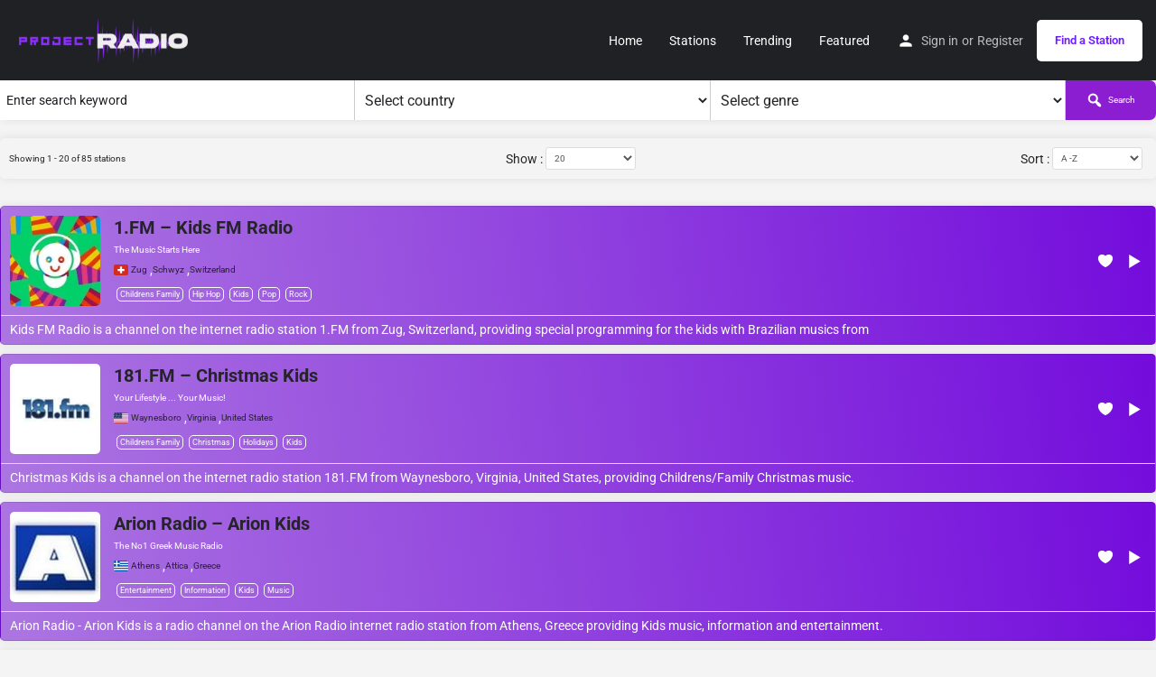

--- FILE ---
content_type: text/html; charset=UTF-8
request_url: https://projectradio.net/genre/kids/
body_size: 23761
content:
<!DOCTYPE html>
<html lang="en-US">
<head>
	<meta charset="UTF-8" />
	<meta name="viewport" content="width=device-width, initial-scale=1.0" />
	<link rel="pingback" href="https://projectradio.net/xmlrpc.php">

	<link rel="preload" as="font" href="https://projectradio.net/wp-content/themes/my-listing/assets/fonts/GlacialIndifference/Regular.otf" crossorigin><link rel="preload" as="font" href="https://projectradio.net/wp-content/themes/my-listing/assets/fonts/GlacialIndifference/Bold.otf" crossorigin><link rel="preload" as="font" href="https://projectradio.net/wp-content/themes/my-listing/assets/fonts/GlacialIndifference/Italic.otf" crossorigin><meta name='robots' content='index, follow, max-image-preview:large, max-snippet:-1, max-video-preview:-1' />
	<style>img:is([sizes="auto" i], [sizes^="auto," i]) { contain-intrinsic-size: 3000px 1500px }</style>
	
	<!-- This site is optimized with the Yoast SEO Premium plugin v22.3 (Yoast SEO v26.7) - https://yoast.com/wordpress/plugins/seo/ -->
	<title>Kids Archives &#8226; Project Radio</title>
	<link rel="canonical" href="https://projectradio.net/genre/kids/" />
	<meta property="og:locale" content="en_US" />
	<meta property="og:type" content="article" />
	<meta property="og:title" content="Kids Archives" />
	<meta property="og:url" content="https://projectradio.net/genre/kids/" />
	<meta property="og:site_name" content="Project Radio" />
	<meta name="twitter:card" content="summary_large_image" />
	<meta name="twitter:site" content="@projectradioco" />
	<script type="application/ld+json" class="yoast-schema-graph">{"@context":"https://schema.org","@graph":[{"@type":"CollectionPage","@id":"https://projectradio.net/genre/kids/","url":"https://projectradio.net/genre/kids/","name":"Kids Archives &#8226; Project Radio","isPartOf":{"@id":"https://projectradio.net/#website"},"breadcrumb":{"@id":"https://projectradio.net/genre/kids/#breadcrumb"},"inLanguage":"en-US"},{"@type":"BreadcrumbList","@id":"https://projectradio.net/genre/kids/#breadcrumb","itemListElement":[{"@type":"ListItem","position":1,"name":"Home","item":"https://projectradio.net/"},{"@type":"ListItem","position":2,"name":"Kids"}]},{"@type":"WebSite","@id":"https://projectradio.net/#website","url":"https://projectradio.net/","name":"Project Radio","description":"Over 50,000 radio stations to pick from!","publisher":{"@id":"https://projectradio.net/#organization"},"potentialAction":[{"@type":"SearchAction","target":{"@type":"EntryPoint","urlTemplate":"https://projectradio.net/?s={search_term_string}"},"query-input":{"@type":"PropertyValueSpecification","valueRequired":true,"valueName":"search_term_string"}}],"inLanguage":"en-US"},{"@type":"Organization","@id":"https://projectradio.net/#organization","name":"Project Radio","url":"https://projectradio.net/","logo":{"@type":"ImageObject","inLanguage":"en-US","@id":"https://projectradio.net/#/schema/logo/image/","url":"https://projectradio.net/wp-content/uploads/2021/08/web-logo-header-pr.png","contentUrl":"https://projectradio.net/wp-content/uploads/2021/08/web-logo-header-pr.png","width":265,"height":73,"caption":"Project Radio"},"image":{"@id":"https://projectradio.net/#/schema/logo/image/"},"sameAs":["https://www.facebook.com/projectradioco/","https://x.com/projectradioco","https://www.instagram.com/projectradioco"]}]}</script>
	<!-- / Yoast SEO Premium plugin. -->


<link rel='dns-prefetch' href='//www.googletagmanager.com' />
<link rel='dns-prefetch' href='//maps.googleapis.com' />
<link rel='dns-prefetch' href='//fonts.googleapis.com' />
<link rel='dns-prefetch' href='//pagead2.googlesyndication.com' />
<link rel="alternate" type="application/rss+xml" title="Project Radio &raquo; Feed" href="https://projectradio.net/feed/" />
<link rel="alternate" type="application/rss+xml" title="Project Radio &raquo; Comments Feed" href="https://projectradio.net/comments/feed/" />
<link rel="alternate" type="application/rss+xml" title="Project Radio &raquo; Kids Genre Feed" href="https://projectradio.net/genre/kids/feed/" />
<link rel='preload stylesheet' as='style' onload="this.onload=null;this.rel='stylesheet'" id='wp-block-library-css' href='https://projectradio.net/wp-includes/css/dist/block-library/style.min.css?ver=6.8.3' type='text/css' media='all' />
<style id='classic-theme-styles-inline-css' type='text/css'>
/*! This file is auto-generated */
.wp-block-button__link{color:#fff;background-color:#32373c;border-radius:9999px;box-shadow:none;text-decoration:none;padding:calc(.667em + 2px) calc(1.333em + 2px);font-size:1.125em}.wp-block-file__button{background:#32373c;color:#fff;text-decoration:none}
</style>
<style id='global-styles-inline-css' type='text/css'>
:root{--wp--preset--aspect-ratio--square: 1;--wp--preset--aspect-ratio--4-3: 4/3;--wp--preset--aspect-ratio--3-4: 3/4;--wp--preset--aspect-ratio--3-2: 3/2;--wp--preset--aspect-ratio--2-3: 2/3;--wp--preset--aspect-ratio--16-9: 16/9;--wp--preset--aspect-ratio--9-16: 9/16;--wp--preset--color--black: #000000;--wp--preset--color--cyan-bluish-gray: #abb8c3;--wp--preset--color--white: #ffffff;--wp--preset--color--pale-pink: #f78da7;--wp--preset--color--vivid-red: #cf2e2e;--wp--preset--color--luminous-vivid-orange: #ff6900;--wp--preset--color--luminous-vivid-amber: #fcb900;--wp--preset--color--light-green-cyan: #7bdcb5;--wp--preset--color--vivid-green-cyan: #00d084;--wp--preset--color--pale-cyan-blue: #8ed1fc;--wp--preset--color--vivid-cyan-blue: #0693e3;--wp--preset--color--vivid-purple: #9b51e0;--wp--preset--gradient--vivid-cyan-blue-to-vivid-purple: linear-gradient(135deg,rgba(6,147,227,1) 0%,rgb(155,81,224) 100%);--wp--preset--gradient--light-green-cyan-to-vivid-green-cyan: linear-gradient(135deg,rgb(122,220,180) 0%,rgb(0,208,130) 100%);--wp--preset--gradient--luminous-vivid-amber-to-luminous-vivid-orange: linear-gradient(135deg,rgba(252,185,0,1) 0%,rgba(255,105,0,1) 100%);--wp--preset--gradient--luminous-vivid-orange-to-vivid-red: linear-gradient(135deg,rgba(255,105,0,1) 0%,rgb(207,46,46) 100%);--wp--preset--gradient--very-light-gray-to-cyan-bluish-gray: linear-gradient(135deg,rgb(238,238,238) 0%,rgb(169,184,195) 100%);--wp--preset--gradient--cool-to-warm-spectrum: linear-gradient(135deg,rgb(74,234,220) 0%,rgb(151,120,209) 20%,rgb(207,42,186) 40%,rgb(238,44,130) 60%,rgb(251,105,98) 80%,rgb(254,248,76) 100%);--wp--preset--gradient--blush-light-purple: linear-gradient(135deg,rgb(255,206,236) 0%,rgb(152,150,240) 100%);--wp--preset--gradient--blush-bordeaux: linear-gradient(135deg,rgb(254,205,165) 0%,rgb(254,45,45) 50%,rgb(107,0,62) 100%);--wp--preset--gradient--luminous-dusk: linear-gradient(135deg,rgb(255,203,112) 0%,rgb(199,81,192) 50%,rgb(65,88,208) 100%);--wp--preset--gradient--pale-ocean: linear-gradient(135deg,rgb(255,245,203) 0%,rgb(182,227,212) 50%,rgb(51,167,181) 100%);--wp--preset--gradient--electric-grass: linear-gradient(135deg,rgb(202,248,128) 0%,rgb(113,206,126) 100%);--wp--preset--gradient--midnight: linear-gradient(135deg,rgb(2,3,129) 0%,rgb(40,116,252) 100%);--wp--preset--font-size--small: 13px;--wp--preset--font-size--medium: 20px;--wp--preset--font-size--large: 36px;--wp--preset--font-size--x-large: 42px;--wp--preset--spacing--20: 0.44rem;--wp--preset--spacing--30: 0.67rem;--wp--preset--spacing--40: 1rem;--wp--preset--spacing--50: 1.5rem;--wp--preset--spacing--60: 2.25rem;--wp--preset--spacing--70: 3.38rem;--wp--preset--spacing--80: 5.06rem;--wp--preset--shadow--natural: 6px 6px 9px rgba(0, 0, 0, 0.2);--wp--preset--shadow--deep: 12px 12px 50px rgba(0, 0, 0, 0.4);--wp--preset--shadow--sharp: 6px 6px 0px rgba(0, 0, 0, 0.2);--wp--preset--shadow--outlined: 6px 6px 0px -3px rgba(255, 255, 255, 1), 6px 6px rgba(0, 0, 0, 1);--wp--preset--shadow--crisp: 6px 6px 0px rgba(0, 0, 0, 1);}:where(.is-layout-flex){gap: 0.5em;}:where(.is-layout-grid){gap: 0.5em;}body .is-layout-flex{display: flex;}.is-layout-flex{flex-wrap: wrap;align-items: center;}.is-layout-flex > :is(*, div){margin: 0;}body .is-layout-grid{display: grid;}.is-layout-grid > :is(*, div){margin: 0;}:where(.wp-block-columns.is-layout-flex){gap: 2em;}:where(.wp-block-columns.is-layout-grid){gap: 2em;}:where(.wp-block-post-template.is-layout-flex){gap: 1.25em;}:where(.wp-block-post-template.is-layout-grid){gap: 1.25em;}.has-black-color{color: var(--wp--preset--color--black) !important;}.has-cyan-bluish-gray-color{color: var(--wp--preset--color--cyan-bluish-gray) !important;}.has-white-color{color: var(--wp--preset--color--white) !important;}.has-pale-pink-color{color: var(--wp--preset--color--pale-pink) !important;}.has-vivid-red-color{color: var(--wp--preset--color--vivid-red) !important;}.has-luminous-vivid-orange-color{color: var(--wp--preset--color--luminous-vivid-orange) !important;}.has-luminous-vivid-amber-color{color: var(--wp--preset--color--luminous-vivid-amber) !important;}.has-light-green-cyan-color{color: var(--wp--preset--color--light-green-cyan) !important;}.has-vivid-green-cyan-color{color: var(--wp--preset--color--vivid-green-cyan) !important;}.has-pale-cyan-blue-color{color: var(--wp--preset--color--pale-cyan-blue) !important;}.has-vivid-cyan-blue-color{color: var(--wp--preset--color--vivid-cyan-blue) !important;}.has-vivid-purple-color{color: var(--wp--preset--color--vivid-purple) !important;}.has-black-background-color{background-color: var(--wp--preset--color--black) !important;}.has-cyan-bluish-gray-background-color{background-color: var(--wp--preset--color--cyan-bluish-gray) !important;}.has-white-background-color{background-color: var(--wp--preset--color--white) !important;}.has-pale-pink-background-color{background-color: var(--wp--preset--color--pale-pink) !important;}.has-vivid-red-background-color{background-color: var(--wp--preset--color--vivid-red) !important;}.has-luminous-vivid-orange-background-color{background-color: var(--wp--preset--color--luminous-vivid-orange) !important;}.has-luminous-vivid-amber-background-color{background-color: var(--wp--preset--color--luminous-vivid-amber) !important;}.has-light-green-cyan-background-color{background-color: var(--wp--preset--color--light-green-cyan) !important;}.has-vivid-green-cyan-background-color{background-color: var(--wp--preset--color--vivid-green-cyan) !important;}.has-pale-cyan-blue-background-color{background-color: var(--wp--preset--color--pale-cyan-blue) !important;}.has-vivid-cyan-blue-background-color{background-color: var(--wp--preset--color--vivid-cyan-blue) !important;}.has-vivid-purple-background-color{background-color: var(--wp--preset--color--vivid-purple) !important;}.has-black-border-color{border-color: var(--wp--preset--color--black) !important;}.has-cyan-bluish-gray-border-color{border-color: var(--wp--preset--color--cyan-bluish-gray) !important;}.has-white-border-color{border-color: var(--wp--preset--color--white) !important;}.has-pale-pink-border-color{border-color: var(--wp--preset--color--pale-pink) !important;}.has-vivid-red-border-color{border-color: var(--wp--preset--color--vivid-red) !important;}.has-luminous-vivid-orange-border-color{border-color: var(--wp--preset--color--luminous-vivid-orange) !important;}.has-luminous-vivid-amber-border-color{border-color: var(--wp--preset--color--luminous-vivid-amber) !important;}.has-light-green-cyan-border-color{border-color: var(--wp--preset--color--light-green-cyan) !important;}.has-vivid-green-cyan-border-color{border-color: var(--wp--preset--color--vivid-green-cyan) !important;}.has-pale-cyan-blue-border-color{border-color: var(--wp--preset--color--pale-cyan-blue) !important;}.has-vivid-cyan-blue-border-color{border-color: var(--wp--preset--color--vivid-cyan-blue) !important;}.has-vivid-purple-border-color{border-color: var(--wp--preset--color--vivid-purple) !important;}.has-vivid-cyan-blue-to-vivid-purple-gradient-background{background: var(--wp--preset--gradient--vivid-cyan-blue-to-vivid-purple) !important;}.has-light-green-cyan-to-vivid-green-cyan-gradient-background{background: var(--wp--preset--gradient--light-green-cyan-to-vivid-green-cyan) !important;}.has-luminous-vivid-amber-to-luminous-vivid-orange-gradient-background{background: var(--wp--preset--gradient--luminous-vivid-amber-to-luminous-vivid-orange) !important;}.has-luminous-vivid-orange-to-vivid-red-gradient-background{background: var(--wp--preset--gradient--luminous-vivid-orange-to-vivid-red) !important;}.has-very-light-gray-to-cyan-bluish-gray-gradient-background{background: var(--wp--preset--gradient--very-light-gray-to-cyan-bluish-gray) !important;}.has-cool-to-warm-spectrum-gradient-background{background: var(--wp--preset--gradient--cool-to-warm-spectrum) !important;}.has-blush-light-purple-gradient-background{background: var(--wp--preset--gradient--blush-light-purple) !important;}.has-blush-bordeaux-gradient-background{background: var(--wp--preset--gradient--blush-bordeaux) !important;}.has-luminous-dusk-gradient-background{background: var(--wp--preset--gradient--luminous-dusk) !important;}.has-pale-ocean-gradient-background{background: var(--wp--preset--gradient--pale-ocean) !important;}.has-electric-grass-gradient-background{background: var(--wp--preset--gradient--electric-grass) !important;}.has-midnight-gradient-background{background: var(--wp--preset--gradient--midnight) !important;}.has-small-font-size{font-size: var(--wp--preset--font-size--small) !important;}.has-medium-font-size{font-size: var(--wp--preset--font-size--medium) !important;}.has-large-font-size{font-size: var(--wp--preset--font-size--large) !important;}.has-x-large-font-size{font-size: var(--wp--preset--font-size--x-large) !important;}
:where(.wp-block-post-template.is-layout-flex){gap: 1.25em;}:where(.wp-block-post-template.is-layout-grid){gap: 1.25em;}
:where(.wp-block-columns.is-layout-flex){gap: 2em;}:where(.wp-block-columns.is-layout-grid){gap: 2em;}
:root :where(.wp-block-pullquote){font-size: 1.5em;line-height: 1.6;}
</style>
<link rel='stylesheet' id='select2-css' href='https://projectradio.net/wp-content/plugins/wp-radio-premium/assets/vendor/select2/select2.min.css?ver=4.0.11' type='text/css' media='all' />
<link rel='stylesheet' id='dashicons-css' href='https://projectradio.net/wp-includes/css/dashicons.min.css?ver=6.8.3' type='text/css' media='all' />
<link rel='stylesheet' id='wp-radio-css' href='https://projectradio.net/wp-content/plugins/wp-radio-premium/assets/css/frontend.css?ver=3.1.92' type='text/css' media='all' />
<style id='wp-radio-inline-css' type='text/css'>
.wp-radio-player {--wp-radio-player-bg-color: linear-gradient(83deg,rgb(170,95,244) 0%,rgb(122,21,222) 100%);}.wp-radio-player {--wp-radio-player-text-color: rgba(255,254,254,1);}.wp-radio-listing-wrap .wp-radio-listing {--wp-radio-listing-bg-color: linear-gradient(83deg,rgb(172,118,225) 0%,rgb(116,12,220) 100%);}.wp-radio-listing-wrap .wp-radio-listing * {--wp-radio-listing-color: rgba(255,255,255,1);}
</style>
<link rel='stylesheet' id='sweetalert2-css' href='https://projectradio.net/wp-content/plugins/wp-radio-user-frontend-premium/assets/vendor/sweetalert2/sweetalert2.min.css?ver=11.4.10' type='text/css' media='all' />
<link rel='stylesheet' id='wp-radio-user-frontend-css' href='https://projectradio.net/wp-content/plugins/wp-radio-user-frontend-premium/assets/css/frontend.css?ver=1.2.1' type='text/css' media='all' />
<link rel='stylesheet' id='elementor-icons-css' href='https://projectradio.net/wp-content/plugins/elementor/assets/lib/eicons/css/elementor-icons.min.css?ver=5.44.0' type='text/css' media='all' />
<link rel='stylesheet' id='elementor-frontend-css' href='https://projectradio.net/wp-content/plugins/elementor/assets/css/frontend.min.css?ver=3.32.0' type='text/css' media='all' />
<link rel='stylesheet' id='elementor-post-11-css' href='https://projectradio.net/wp-content/uploads/elementor/css/post-11.css?ver=1768663400' type='text/css' media='all' />
<link rel='stylesheet' id='font-awesome-5-all-css' href='https://projectradio.net/wp-content/plugins/elementor/assets/lib/font-awesome/css/all.min.css?ver=3.32.0' type='text/css' media='all' />
<link rel='stylesheet' id='font-awesome-4-shim-css' href='https://projectradio.net/wp-content/plugins/elementor/assets/lib/font-awesome/css/v4-shims.min.css?ver=3.32.0' type='text/css' media='all' />
<link rel='stylesheet' id='mylisting-google-maps-css' href='https://projectradio.net/wp-content/themes/my-listing/assets/dist/maps/google-maps/google-maps.css?ver=2.10.3' type='text/css' media='all' />
<link rel='stylesheet' id='mylisting-icons-css' href='https://projectradio.net/wp-content/themes/my-listing/assets/dist/icons.css?ver=2.10.3' type='text/css' media='all' />
<link rel='stylesheet' id='mylisting-material-icons-css' href='https://fonts.googleapis.com/icon?family=Material+Icons&#038;display=swap&#038;ver=6.8.3' type='text/css' media='all' />
<link rel='stylesheet' id='mylisting-vendor-css' href='https://projectradio.net/wp-content/themes/my-listing/assets/dist/vendor.css?ver=2.10.3' type='text/css' media='all' />
<link rel='stylesheet' id='mylisting-frontend-css' href='https://projectradio.net/wp-content/themes/my-listing/assets/dist/frontend.css?ver=2.10.3' type='text/css' media='all' />
<link rel='stylesheet' id='wc-general-style-css' href='https://projectradio.net/wp-content/themes/my-listing/assets/dist/wc-general-style.css?ver=2.10.3' type='text/css' media='all' />
<link rel='stylesheet' id='theme-styles-default-css' href='https://projectradio.net/wp-content/themes/my-listing/style.css?ver=6.8.3' type='text/css' media='all' />
<style id='theme-styles-default-inline-css' type='text/css'>
:root{}
</style>
<link rel='stylesheet' id='mylisting-default-fonts-css' href='https://projectradio.net/wp-content/themes/my-listing/assets/dist/default-fonts.css?ver=2.10.3' type='text/css' media='all' />
<link rel='stylesheet' id='wp-radio-ads-player-frontend-css' href='https://projectradio.net/wp-content/plugins/wp-radio-ads-player-premium//assets/css/frontend.css?ver=6.8.3' type='text/css' media='all' />
<link rel='stylesheet' id='child-style-css' href='https://projectradio.net/wp-content/themes/my-listing-child/style.css?ver=6.8.3' type='text/css' media='all' />
<link rel='stylesheet' id='mylisting-dynamic-styles-css' href='https://projectradio.net/wp-content/uploads/mylisting-dynamic-styles.css?ver=1649400025' type='text/css' media='all' />
<link rel='stylesheet' id='elementor-gf-local-roboto-css' href='https://projectradio.net/wp-content/uploads/elementor/google-fonts/css/roboto.css?ver=1757997361' type='text/css' media='all' />
<link rel='stylesheet' id='elementor-gf-local-robotoslab-css' href='https://projectradio.net/wp-content/uploads/elementor/google-fonts/css/robotoslab.css?ver=1757997367' type='text/css' media='all' />
<script type="text/javascript" src="https://projectradio.net/wp-includes/js/jquery/jquery.min.js?ver=3.7.1" id="jquery-core-js"></script>
<script type="text/javascript" src="https://projectradio.net/wp-includes/js/jquery/jquery-migrate.min.js?ver=3.4.1" id="jquery-migrate-js"></script>
<script type="text/javascript" src="https://projectradio.net/wp-content/plugins/elementor/assets/lib/font-awesome/js/v4-shims.min.js?ver=3.32.0" id="font-awesome-4-shim-js"></script>

<!-- Google tag (gtag.js) snippet added by Site Kit -->
<!-- Google Analytics snippet added by Site Kit -->
<script type="text/javascript" src="https://www.googletagmanager.com/gtag/js?id=G-ZLRR0M2XNK" id="google_gtagjs-js" async></script>
<script type="text/javascript" id="google_gtagjs-js-after">
/* <![CDATA[ */
window.dataLayer = window.dataLayer || [];function gtag(){dataLayer.push(arguments);}
gtag("set","linker",{"domains":["projectradio.net"]});
gtag("js", new Date());
gtag("set", "developer_id.dZTNiMT", true);
gtag("config", "G-ZLRR0M2XNK");
/* ]]> */
</script>
<link rel="https://api.w.org/" href="https://projectradio.net/wp-json/" /><link rel="EditURI" type="application/rsd+xml" title="RSD" href="https://projectradio.net/xmlrpc.php?rsd" />
<meta name="generator" content="WordPress 6.8.3" />
<meta name="generator" content="Site Kit by Google 1.170.0" /><script type="text/javascript">var MyListing = {"Helpers":{},"Handlers":{},"MapConfig":{"ClusterSize":35,"AccessToken":"","Language":"default","TypeRestrictions":"geocode","CountryRestrictions":[],"CustomSkins":{}}};</script><script type="text/javascript">var CASE27 = {"ajax_url":"https:\/\/projectradio.net\/wp-admin\/admin-ajax.php","login_url":"https:\/\/projectradio.net\/my-account\/","register_url":"https:\/\/projectradio.net\/my-account\/?register","mylisting_ajax_url":"\/?mylisting-ajax=1","env":"production","ajax_nonce":"35e2445d5a","l10n":{"selectOption":"Select an option","errorLoading":"The results could not be loaded.","removeAllItems":"Remove all items","loadingMore":"Loading more results\u2026","noResults":"No results found","searching":"Searching\u2026","datepicker":{"format":"DD MMMM, YY","timeFormat":"h:mm A","dateTimeFormat":"DD MMMM, YY, h:mm A","timePicker24Hour":false,"firstDay":1,"applyLabel":"Apply","cancelLabel":"Cancel","customRangeLabel":"Custom Range","daysOfWeek":["Su","Mo","Tu","We","Th","Fr","Sa"],"monthNames":["January","February","March","April","May","June","July","August","September","October","November","December"]},"irreversible_action":"This is an irreversible action. Proceed anyway?","delete_listing_confirm":"Are you sure you want to delete this listing?","copied_to_clipboard":"Copied!","nearby_listings_location_required":"Enter a location to find nearby listings.","nearby_listings_retrieving_location":"Retrieving location...","nearby_listings_searching":"Searching for nearby listings...","geolocation_failed":"You must enable location to use this feature.","something_went_wrong":"Something went wrong.","all_in_category":"All in \"%s\"","invalid_file_type":"Invalid file type. Accepted types:","file_limit_exceeded":"You have exceeded the file upload limit (%d).","file_size_limit":"This attachement (%s) exceeds upload size limit (%d)."},"woocommerce":[],"map_provider":"google-maps","google_btn_local":"en_US","js_field_html_img":"<div class=\"uploaded-file uploaded-image review-gallery-image job-manager-uploaded-file\">\t<span class=\"uploaded-file-preview\">\t\t\t\t\t<span class=\"job-manager-uploaded-file-preview\">\t\t\t\t<img alt=\"Uploaded file\" src=\"\">\t\t\t<\/span>\t\t\t\t<a href=\"#\" class=\"remove-uploaded-file review-gallery-image-remove job-manager-remove-uploaded-file\"><i class=\"mi delete\"><\/i><\/a>\t<\/span>\t<input type=\"hidden\" class=\"input-text\" name=\"\" value=\"b64:\"><\/div>","js_field_html":"<div class=\"uploaded-file  review-gallery-image job-manager-uploaded-file\">\t<span class=\"uploaded-file-preview\">\t\t\t\t\t<span class=\"job-manager-uploaded-file-name\">\t\t\t\t<i class=\"mi insert_drive_file uploaded-file-icon\"><\/i>\t\t\t\t<code><\/code>\t\t\t<\/span>\t\t\t\t<a href=\"#\" class=\"remove-uploaded-file review-gallery-image-remove job-manager-remove-uploaded-file\"><i class=\"mi delete\"><\/i><\/a>\t<\/span>\t<input type=\"hidden\" class=\"input-text\" name=\"\" value=\"b64:\"><\/div>"};</script>
<!-- Google AdSense meta tags added by Site Kit -->
<meta name="google-adsense-platform-account" content="ca-host-pub-2644536267352236">
<meta name="google-adsense-platform-domain" content="sitekit.withgoogle.com">
<!-- End Google AdSense meta tags added by Site Kit -->
<meta name="generator" content="Elementor 3.32.0; features: additional_custom_breakpoints; settings: css_print_method-external, google_font-enabled, font_display-auto">
<style type="text/css">.recentcomments a{display:inline !important;padding:0 !important;margin:0 !important;}</style>			<style>
				.e-con.e-parent:nth-of-type(n+4):not(.e-lazyloaded):not(.e-no-lazyload),
				.e-con.e-parent:nth-of-type(n+4):not(.e-lazyloaded):not(.e-no-lazyload) * {
					background-image: none !important;
				}
				@media screen and (max-height: 1024px) {
					.e-con.e-parent:nth-of-type(n+3):not(.e-lazyloaded):not(.e-no-lazyload),
					.e-con.e-parent:nth-of-type(n+3):not(.e-lazyloaded):not(.e-no-lazyload) * {
						background-image: none !important;
					}
				}
				@media screen and (max-height: 640px) {
					.e-con.e-parent:nth-of-type(n+2):not(.e-lazyloaded):not(.e-no-lazyload),
					.e-con.e-parent:nth-of-type(n+2):not(.e-lazyloaded):not(.e-no-lazyload) * {
						background-image: none !important;
					}
				}
			</style>
			
<!-- Google AdSense snippet added by Site Kit -->
<script type="text/javascript" async="async" src="https://pagead2.googlesyndication.com/pagead/js/adsbygoogle.js?client=ca-pub-7910912278934778&amp;host=ca-host-pub-2644536267352236" crossorigin="anonymous"></script>

<!-- End Google AdSense snippet added by Site Kit -->
<style type="text/css" id="mylisting-typography"></style></head>
<body class="archive tax-radio_genre term-kids term-25372 wp-theme-my-listing wp-child-theme-my-listing-child my-listing elementor-default elementor-kit-11">

<div id="c27-site-wrapper">
<link rel='stylesheet' id='mylisting-header-css' href='https://projectradio.net/wp-content/themes/my-listing/assets/dist/header.css?ver=2.10.3' type='text/css' media='all' />

<header class="c27-main-header header header-style-default header-width-full-width header-dark-skin header-scroll-light-skin header-scroll-hide header-menu-right">
	<div class="header-skin"></div>
	<div class="header-container">
		<div class="header-top container-fluid">
			<div class="header-left">
			<div class="mobile-menu">
				<a aria-label="Mobile menu icon" href="#main-menu">
					<div class="mobile-menu-lines"><i class="mi menu"></i></div>
				</a>
			</div>
			<div class="logo">
															<a aria-label="Site logo" href="https://projectradio.net/" class="scroll-logo">
							<img src="https://projectradio.net/wp-content/uploads/2021/08/web-logo-header-pr.png"
								alt="">
						</a>
					
					<a aria-label="Site logo" href="https://projectradio.net/" class="static-logo">
						<img src="https://projectradio.net/wp-content/uploads/2021/08/web-logo-header-pr.png"
							alt="">
					</a>
							</div>
						</div>
			<div class="header-center">
			<div class="i-nav">
				<div class="mobile-nav-head">
					<div class="mnh-close-icon">
						<a aria-label="Close mobile menu" href="#close-main-menu">
							<i class="mi close"></i>
						</a>
					</div>

									</div>

				
					<ul id="menu-main-menu" class="main-menu main-nav"><li id="menu-item-178" class="menu-item menu-item-type-post_type menu-item-object-page menu-item-home menu-item-178"><a href="https://projectradio.net/"><i class="icon-places-home-3"></i> Home</a></li>
<li id="menu-item-184" class="menu-item menu-item-type-post_type menu-item-object-page menu-item-184"><a href="https://projectradio.net/stations/">Stations</a></li>
<li id="menu-item-31295" class="menu-item menu-item-type-post_type menu-item-object-page menu-item-31295"><a href="https://projectradio.net/trending/">Trending</a></li>
<li id="menu-item-52422" class="menu-item menu-item-type-post_type menu-item-object-page menu-item-52422"><a href="https://projectradio.net/featured/">Featured</a></li>
</ul>
					<div class="mobile-nav-button">
						<div class="header-button">
	<a href="https://projectradio.net/stations/" class="buttons button-1">
		Find a Station	</a>
</div>					</div>
				</div>
				<div class="i-nav-overlay"></div>
				</div>
			<div class="header-right">
									<div class="user-area signin-area">
						<i class="mi person user-area-icon"></i>
						<a href="https://projectradio.net/my-account/">
							Sign in						</a>
													<span>or</span>
							<a href="https://projectradio.net/my-account/?register">
								Register							</a>
											</div>
					<div class="mob-sign-in">
						<a aria-label="Mobile sign in button" href="https://projectradio.net/my-account/"><i class="mi person"></i></a>
					</div>

									
				<div class="header-button">
	<a href="https://projectradio.net/stations/" class="buttons button-1">
		Find a Station	</a>
</div>
							</div>
		</div>
	</div>
</header>

	<div class="c27-top-content-margin"></div>


<div class="wp-radio-listings">
    <div class="wp-radio-listing-wrap ">
		
        <form class="wp-radio-search-form-wrap" action="https://projectradio.net/stations/">
			
<div class="wp-radio-search search-1">

    <div class="search_toggle"
         onclick="jQuery('.wp-radio-search-form').toggleClass('hidden');"
    >
        <button type="button" class="button-primary">
            <i class="dashicons dashicons-menu"></i>
			Search stations        </button>
    </div>

    <div class="wp-radio-search-form ">

        <div class="search-input">
            <input name="keyword" type="search" placeholder="Enter search keyword"
                   value=""
            >
        </div>

		            <div class="wp-radio-select-wrap country-select">
                <select name="country" class="wp-radio-select">
                    <option value="">Select country</option>
					<option value="af" >Afghanistan</option><option value="al" >Albania</option><option value="dz" >Algeria</option><option value="as" >American Samoa</option><option value="ad" >Andorra</option><option value="ao" >Angola</option><option value="ai" >Anguilla</option><option value="ag" >Antigua and Barbuda</option><option value="ar" >Argentina</option><option value="am" >Armenia</option><option value="aw" >Aruba</option><option value="au" >Australia</option><option value="at" >Austria</option><option value="az" >Azerbaijan</option><option value="bs" >Bahamas</option><option value="bh" >Bahrain</option><option value="bd" >Bangladesh</option><option value="bb" >Barbados</option><option value="by" >Belarus</option><option value="be" >Belgium</option><option value="bz" >Belize</option><option value="bj" >Benin</option><option value="bm" >Bermuda</option><option value="bo" >Bolivia</option><option value="ba" >Bosnia and Herzegovina</option><option value="bw" >Botswana</option><option value="br" >Brazil</option><option value="bn" >Brunei</option><option value="bg" >Bulgaria</option><option value="kh" >Cambodia</option><option value="cm" >Cameroon</option><option value="ca" >Canada</option><option value="cv" >Cape Verde</option><option value="ky" >Cayman Islands</option><option value="cf" >Central African Republic</option><option value="cl" >Chile</option><option value="cn" >China</option><option value="co" >Colombia</option><option value="cg" >Congo</option><option value="cr" >Costa Rica</option><option value="hr" >Croatia</option><option value="cu" >Cuba</option><option value="cy" >Cyprus</option><option value="cz" >Czech Republic</option><option value="dk" >Denmark</option><option value="dm" >Dominica</option><option value="do" >Dominican Republic</option><option value="cd" >DR Congo</option><option value="ec" >Ecuador</option><option value="eg" >Egypt</option><option value="sv" >El Salvador</option><option value="ee" >Estonia</option><option value="et" >Ethiopia</option><option value="fk" >Falkland Islands</option><option value="fo" >Faroe Islands, Denmark</option><option value="fj" >Fiji</option><option value="fi" >Finland</option><option value="fr" >France</option><option value="pf" >French Polynesia</option><option value="ga" >Gabon</option><option value="gm" >Gambia</option><option value="ge" >Georgia</option><option value="de" >Germany</option><option value="gh" >Ghana</option><option value="gi" >Gibraltar</option><option value="gr" >Greece</option><option value="gd" >Grenada</option><option value="gp" >Guadeloupe</option><option value="gu" >Guam</option><option value="gt" >Guatemala</option><option value="gg" >Guernsey</option><option value="gn" >Guinea</option><option value="gy" >Guyana</option><option value="ht" >Haiti</option><option value="hn" >Honduras</option><option value="hu" >Hungary</option><option value="is" >Iceland</option><option value="in" >India</option><option value="id" >Indonesia</option><option value="ir" >Iran</option><option value="iq" >Iraq</option><option value="ie" >Ireland</option><option value="il" >Israel</option><option value="it" >Italy</option><option value="ci" >Ivory Coast</option><option value="jm" >Jamaica</option><option value="jo" >Jordan</option><option value="kz" >Kazakhstan</option><option value="ke" >Kenya</option><option value="xk" >Kosovo</option><option value="kw" >Kuwait</option><option value="kg" >Kyrgyzstan</option><option value="la" >Laos</option><option value="lv" >Latvia</option><option value="lb" >Lebanon</option><option value="ls" >Lesotho</option><option value="lr" >Liberia</option><option value="ly" >Libya</option><option value="li" >Liechtenstein</option><option value="lt" >Lithuania</option><option value="lu" >Luxembourg</option><option value="mk" >Macedonia</option><option value="mg" >Madagascar</option><option value="mw" >Malawi</option><option value="my" >Malaysia</option><option value="mv" >Maldives</option><option value="ml" >Mali</option><option value="mt" >Malta</option><option value="mr" >Mauritania</option><option value="mu" >Mauritius</option><option value="mx" >Mexico</option><option value="fm" >Micronesia</option><option value="md" >Moldova</option><option value="mc" >Monaco</option><option value="mn" >Mongolia</option><option value="me" >Montenegro</option><option value="ms" >Montserrat</option><option value="ma" >Morocco</option><option value="mz" >Mozambique</option><option value="na" >Namibia</option><option value="np" >Nepal</option><option value="nl" >Netherlands</option><option value="nz" >New Zealand</option><option value="ni" >Nicaragua</option><option value="ng" >Nigeria</option><option value="no" >Norway</option><option value="om" >Oman</option><option value="pk" >Pakistan</option><option value="ps" >Palestine</option><option value="pa" >Panama</option><option value="pg" >Papua New Guinea</option><option value="py" >Paraguay</option><option value="pe" >Peru</option><option value="ph" >Philippines</option><option value="pl" >Poland</option><option value="pt" >Portugal</option><option value="pr" >Puerto Rico</option><option value="qa" >Qatar</option><option value="sm" >Republic of San Marino</option><option value="ro" >Romania</option><option value="rw" >Rwanda</option><option value="kn" >Saint Kitts and Nevis</option><option value="lc" >Saint Lucia</option><option value="mf" >Saint Martin</option><option value="vc" >Saint Vincent and the Grenadines</option><option value="sa" >Saudi Arabia</option><option value="sn" >Senegal</option><option value="rs" >Serbia</option><option value="sc" >Seychelles</option><option value="sl" >Sierra Leone</option><option value="sg" >Singapore</option><option value="sx" >Sint Maarten</option><option value="sk" >Slovakia</option><option value="si" >Slovenia</option><option value="za" >South Africa</option><option value="es" >Spain</option><option value="lk" >Sri Lanka</option><option value="sd" >Sudan</option><option value="sr" >Suriname</option><option value="sz" >Swaziland</option><option value="se" >Sweden</option><option value="ch" >Switzerland</option><option value="sy" >Syria</option><option value="tw" >Taiwan</option><option value="tj" >Tajikistan</option><option value="tz" >Tanzania</option><option value="th" >Thailand</option><option value="tg" >Togo</option><option value="to" >Tonga</option><option value="tt" >Trinidad and Tobago</option><option value="tn" >Tunisia</option><option value="tr" >Turkey</option><option value="ug" >Uganda</option><option value="ua" >Ukraine</option><option value="ae" >United Arab Emirates</option><option value="gb" >United Kingdom</option><option value="us" >United States</option><option value="uy" >Uruguay</option><option value="uz" >Uzbekistan</option><option value="vu" >Vanuatu</option><option value="va" >Vatican</option><option value="ve" >Venezuela</option><option value="vn" >Vietnam</option><option value="vi" >Virgin Islands (US)</option><option value="ww" >Web</option><option value="ye" >Yemen</option><option value="zm" >Zambia</option><option value="zw" >Zimbabwe</option><option value="ru" >Россия (Russia)</option><option value="jp" >日本 (Japan)</option><option value="kr" >대한민국 (South Korea)</option>                </select>
            </div>
		
		            <div class="wp-radio-select-wrap genre-select">
                <select name="genre" class="wp-radio-select">
                    <option value="">Select genre</option>
					<option value="25004" >00s</option><option value="24930" >40s</option><option value="24931" >50s</option><option value="24932" >60s</option><option value="24933" >70s</option><option value="24807" >80s</option><option value="24800" >90s</option><option value="26088" >AAA</option><option value="25237" >Acid Jazz</option><option value="26017" >Acoustic</option><option value="24758" >Active Rock</option><option value="25547" >Adult</option><option value="24747" >Adult Contemporary</option><option value="24994" >African</option><option value="25263" >African Gospel</option><option value="25562" >Afrikaans</option><option value="27714" >Afrobeat</option><option value="27715" >Afropop</option><option value="28536" >Air Traffic Control</option><option value="28537" >Airport</option><option value="24753" >Alternative</option><option value="24958" >Ambient</option><option value="25313" >Americana</option><option value="26808" >Animation</option><option value="24960" >Anime</option><option value="25641" >Arabesk</option><option value="25238" >Arabic</option><option value="25218" >Art</option><option value="24916" >Asian</option><option value="25782" >Astrology</option><option value="26525" >Austrian</option><option value="24982" >Bachata</option><option value="24909" >Balada</option><option value="25122" >Balkan</option><option value="25153" >Ballad</option><option value="27319" >Ballroom</option><option value="27695" >Bandanejo</option><option value="24972" >Baroque</option><option value="26011" >Bengali</option><option value="34250" >Bhakti</option><option value="27618" >Bhangra</option><option value="25887" >Big Band</option><option value="25976" >Bluegrass</option><option value="24755" >Blues</option><option value="24980" >Bolero</option><option value="25244" >Bollywood</option><option value="31057" >Bongo Flava</option><option value="25814" >Bossa Nova</option><option value="25123" >Brazilian</option><option value="24741" >Breaks</option><option value="24926" >Britpop</option><option value="24919" >Buddhist</option><option value="25226" >Bulgarian</option><option value="25171" >Business</option><option value="25563" >Cabo Love</option><option value="25182" >Calypso</option><option value="26952" >Campeira</option><option value="24947" >Caribbean</option><option value="30450" >Carnatic</option><option value="34281" >Cars</option><option value="25158" >Cartoons</option><option value="29323" >Catalan</option><option value="25019" >Catholic</option><option value="26038" >Celtic</option><option value="26565" >Chamber Music</option><option value="25407" >Chansons Françaises</option><option value="25136" >Childrens Family</option><option value="24801" >Chillout</option><option value="26453" >Chinese</option><option value="24843" >Christian</option><option value="25299" >Christian Rock</option><option value="26026" >Christmas</option><option value="25757" >Chutney</option><option value="27634" >Cinematic</option><option value="24761" >Classic Hits</option><option value="24821" >Classic Rock</option><option value="24973" >Classical</option><option value="24762" >Classics</option><option value="24860" >Club</option><option value="24766" >College</option><option value="25220" >Comedy</option><option value="24780" >Community</option><option value="25300" >Contemporary Christian</option><option value="25958" >Contemporary Classical</option><option value="28732" >Cooking</option><option value="24903" >Country</option><option value="26029" >Croatian</option><option value="24818" >Culture</option><option value="24805" >Cumbia</option><option value="25121" >Current Affairs</option><option value="24742" >Dance</option><option value="24965" >Dance Hits</option><option value="25230" >Dancehall</option><option value="24802" >Deep House</option><option value="28814" >Desi</option><option value="24920" >Disco</option><option value="24861" >DJ</option><option value="25967" >Documentaries</option><option value="27649" >Doo Wop</option><option value="24959" >Downtempo</option><option value="25284" >Drama</option><option value="28263" >Dreampop</option><option value="24749" >Drum and Bass</option><option value="25241" >Dubstep</option><option value="27911" >Dulpod</option><option value="25530" >Dutch</option><option value="24927" >Easy Listening</option><option value="25928" >EBM</option><option value="24988" >Eclectic</option><option value="25314" >Ecology</option><option value="24862" >EDM</option><option value="24767" >Education</option><option value="24912" >Electro</option><option value="24743" >Electronica</option><option value="24904" >Emergency &amp; Public Safety</option><option value="34007" >Emo</option><option value="24939" >English</option><option value="24781" >Entertainment</option><option value="25330" >Ethnic</option><option value="24921" >Europe</option><option value="25239" >Experimental</option><option value="32021" >Fado</option><option value="25273" >Family</option><option value="31648" >Fashion</option><option value="26301" >Festival</option><option value="25228" >FIlipino</option><option value="26405" >Financial</option><option value="24908" >Flamenco</option><option value="25846" >Flashback</option><option value="24797" >Folk</option><option value="31110" >Food</option><option value="25564" >Football</option><option value="25913" >Forro</option><option value="25511" >French</option><option value="25247" >Funk</option><option value="29982" >Gabber</option><option value="24961" >Gaming</option><option value="25248" >Garage</option><option value="34062" >Garbage</option><option value="26651" >Gay</option><option value="25224" >General</option><option value="25179" >German</option><option value="30120" >Ghetto</option><option value="28378" >Glam</option><option value="27912" >Goa</option><option value="24844" >Gospel</option><option value="25350" >Gospel Pop</option><option value="25351" >Gospel Rock</option><option value="25242" >Gothic</option><option value="26219" >Government</option><option value="25565" >Greek</option><option value="25243" >Groove</option><option value="24848" >Grunge</option><option value="26097" >Grupera</option><option value="25251" >Guitar</option><option value="29073" >Gujarati</option><option value="38757" >Gumbe</option><option value="26373" >Halloween</option><option value="27503" >Ham Radio</option><option value="38851" >Hanukkah</option><option value="24759" >Hard Rock</option><option value="25169" >Hardcore</option><option value="29141" >Hardstyle</option><option value="26445" >Hawaiian</option><option value="25137" >Health</option><option value="25566" >Hebrew</option><option value="26412" >Hindi</option><option value="28093" >Hindu</option><option value="24750" >Hip Hop</option><option value="25425" >History</option><option value="24815" >Hits</option><option value="26027" >Holidays</option><option value="26508" >Holistic health</option><option value="24752" >House</option><option value="25156" >IDM</option><option value="25521" >India</option><option value="25245" >Indian</option><option value="25117" >Indie</option><option value="24771" >Information</option><option value="24776" >Instrumental</option><option value="28088" >Irish</option><option value="25403" >Islamic</option><option value="25147" >Italian</option><option value="29492" >Italo Disco</option><option value="24938" >J-pop</option><option value="24782" >Japanese</option><option value="24847" >Jazz</option><option value="28923" >Jewish</option><option value="25001" >Jungle</option><option value="30992" >Kannada</option><option value="30451" >Kashmiri</option><option value="25372" >Kids</option><option value="25552" >Kizomba</option><option value="28090" >Kompa</option><option value="27913" >Konkani</option><option value="24928" >Korean</option><option value="24970" >Kpop</option><option value="33168" >Krautrock</option><option value="28264" >Kuduro</option><option value="33119" >Kurdish</option><option value="25571" >Kwaito music</option><option value="26394" >Language Learning</option><option value="26089" >Laptop Music</option><option value="24798" >Latin</option><option value="26028" >Latin Jazz</option><option value="26437" >LGBT</option><option value="25255" >Lifestyle</option><option value="25002" >Liquid Funk</option><option value="25586" >Lite Pop</option><option value="30964" >Lithuanian</option><option value="25118" >Live Shows</option><option value="25267" >Local</option><option value="24772" >Lounge</option><option value="24966" >Love Songs</option><option value="30380" >Malayalam</option><option value="27914" >Mando</option><option value="30722" >Manele</option><option value="29074" >Marathi</option><option value="30889" >Mariachi</option><option value="27915" >Masala</option><option value="28065" >Medieval</option><option value="25249" >Meditation</option><option value="29946" >Mediterranean</option><option value="31170" >Mehfil</option><option value="24942" >Merengue</option><option value="24846" >Metal</option><option value="26117" >Mexican</option><option value="26407" >Middle Eastern</option><option value="24827" >Military</option><option value="25229" >Minimal</option><option value="27771" >Motown</option><option value="24974" >Movies</option><option value="24773" >Music</option><option value="28376" >Native American</option><option value="25311" >Nature</option><option value="30253" >Nepali</option><option value="24777" >New Age</option><option value="25323" >New Wave</option><option value="24791" >News</option><option value="26358" >Nutrition</option><option value="30009" >Odia</option><option value="24923" >Old School</option><option value="24824" >Old Time Radio</option><option value="24763" >Oldies</option><option value="24975" >Opera</option><option value="25157" >Other</option><option value="29921" >Pakistani</option><option value="25783" >Paranormal Talk</option><option value="30126" >Persian</option><option value="25250" >Poetry &amp; Prose</option><option value="26776" >Polish</option><option value="25017" >Politics</option><option value="26447" >Polka</option><option value="24748" >Pop</option><option value="25545" >Portuguese</option><option value="27470" >Positive</option><option value="28043" >Postpunk</option><option value="25892" >Postrock</option><option value="25236" >Praise &amp; Worship</option><option value="24775" >Progressive</option><option value="25422" >Progressive House</option><option value="25326" >Psy</option><option value="31684" >Psych</option><option value="25176" >Public</option><option value="27276" >Public Access</option><option value="25700" >Punjabi</option><option value="24849" >Punk</option><option value="25418" >Radio Reading Service</option><option value="26629" >Railroad</option><option value="25316" >Ranchera</option><option value="24751" >Rap</option><option value="28118" >Rapso</option><option value="27044" >Recommended</option><option value="24917" >Reggae</option><option value="24943" >Reggaeton</option><option value="24845" >Religious</option><option value="24756" >RnB</option><option value="24754" >Rock</option><option value="25280" >RocknRoll</option><option value="26374" >Rockabilly</option><option value="26534" >Romanian</option><option value="24856" >Romantic</option><option value="27372" >Roots</option><option value="25162" >Rumba</option><option value="25288" >Rural</option><option value="24855" >Russian</option><option value="24944" >Salsa</option><option value="25310" >Samba</option><option value="25952" >Scanner</option><option value="26524" >Schlager</option><option value="25009" >Science</option><option value="30042" >Seasons</option><option value="25592" >Sertanejo</option><option value="28226" >Sex Education</option><option value="25283" >Shoegaze</option><option value="26010" >Shopping</option><option value="25701" >Sikh</option><option value="28270" >Singer-Songwriter</option><option value="25279" >Ska</option><option value="24778" >Slow</option><option value="28795" >Slowjam</option><option value="24929" >Smooth Jazz</option><option value="25339" >Soca</option><option value="24788" >Soft</option><option value="29033" >Soukous</option><option value="24757" >Soul</option><option value="25135" >Soundtracks</option><option value="27694" >Southern Rock</option><option value="24768" >Spanish</option><option value="25260" >Spiritual</option><option value="24851" >Sports</option><option value="25167" >Standards</option><option value="33730" >Steel Pan</option><option value="25324" >Student Radio</option><option value="28903" >Sufi</option><option value="26286" >Swedish</option><option value="25252" >Swing Jazz</option><option value="25253" >Synthpop</option><option value="24783" >Talk</option><option value="25522" >Tamil</option><option value="24997" >Tango</option><option value="24774" >Techno</option><option value="25893" >Technology</option><option value="25278" >Teen Pop</option><option value="30800" >Tejano</option><option value="29075" >Telugu</option><option value="33656" >Thai</option><option value="24808" >Top 40</option><option value="24983" >Tourism/Travel</option><option value="24950" >Traditional</option><option value="24992" >Traffic</option><option value="24760" >Trance</option><option value="25152" >Trap</option><option value="25548" >Travel / Tourism</option><option value="26690" >Tribute</option><option value="25254" >Trip Hop</option><option value="24841" >Tropical</option><option value="26352" >Turkish</option><option value="25246" >Underground</option><option value="24949" >Urban</option><option value="28514" >Urdu</option><option value="25144" >Vallenato</option><option value="24795" >Variety</option><option value="25743" >Various</option><option value="25240" >Vocal</option><option value="24905" >Weather</option><option value="26012" >Woman</option><option value="25022" >World</option><option value="25535" >Youth</option><option value="24779" >Zen</option><option value="25557" >Zouk</option><option value="31522" >Zydeco</option><option value="24784" >ニュース (News)</option>                </select>
            </div>
		
        <button type="submit" class="wp-radio-search-form-submit">
            <i class="dashicons dashicons-search"></i>
            <span> Search </span>
        </button>

    </div>

</div>

<div class="listing-top">

    <div class="result-count">

		Showing 1 - 20 of 85 stations    </div>

    <div class="show-per-page">
        <label for="show_per_page">Show : </label>
        <select id="show_per_page" class="show-per-page-selection" name="perpage"
                onchange="var submitBtn = this.form.querySelector('[type=submit]'); if(submitBtn){submitBtn.click()}else{this.form.submit()}"
        >

            <option value="">Items per page</option>

			                <option value="5" >5</option>
			                <option value="10" >10</option>
			                <option value="15" >15</option>
			                <option value="20" selected>20</option>
			                <option value="30" >30</option>
			                <option value="50" >50</option>
			        </select>
    </div>

    <div class="listing-sort">
        <label for="listing_sort">Sort : </label>
        <select id="listing_sort" class="listing-sort-selection" name="sort"
                onchange="var submitBtn = this.form.querySelector('[type=submit]'); if(submitBtn){submitBtn.click()}else{this.form.submit()}"
        >
			                <option value="asc" selected>A -Z</option>
			                <option value="desc" >Z -A</option>
			                <option value="date_desc" >Newest</option>
			                <option value="date_asc" >Oldest</option>
			        </select>
    </div>


</div>
        </form>

		
<div class="wp-radio-listing listing-108180 ">

    <div class="listing-thumbnail">
        <a href=https://projectradio.net/station/1-fm-kids-fm-radio/>
            <img src=https://projectradio.net/wp-content/uploads/2024/03/a7ec25e13d43e085f97be37cd2de4318.jpg alt="1.FM &#8211; Kids FM Radio" class="listing-thumb"/>
        </a>
    </div>

    <div class="listing-details">

        <div class="listing-heading">
            <a href="https://projectradio.net/station/1-fm-kids-fm-radio/" class="station-name">
                <span>1.FM &#8211; Kids FM Radio</span>
            </a>

			<span class="slogan">The Music Starts Here</span><div class="radio-country"><span>Country:</span>

	<a class="radio-country-link" href="https://projectradio.net/country/ch/"><img src="https://projectradio.net/wp-content/plugins/wp-radio-premium/assets/images/flags/ch.svg" width="16" loading="lazy"></a><a class="radio-country-link" href="https://projectradio.net/country/zug/">Zug</a>,<a class="radio-country-link" href="https://projectradio.net/country/schwyz/">Schwyz</a>, <a class="radio-country-link" href="https://projectradio.net/country/ch/"> Switzerland</a></div>
        </div>

		
<div class="genres">
    <span>Genres : </span>

	<a href="https://projectradio.net/genre/childrens-family/">Childrens Family</a><a href="https://projectradio.net/genre/hip-hop/">Hip Hop</a><a href="https://projectradio.net/genre/kids/">Kids</a><a href="https://projectradio.net/genre/pop/">Pop</a><a href="https://projectradio.net/genre/rock/">Rock</a></div>
    </div>

    <div class="play-btn-wrap">
		        <button type="button" class="favorite-btn" data-id="108180">
            <i class="dashicons dashicons-heart"></i>
        </button>
	
        <button type="button"
                class="play-btn"
                data-id="108180"
                onclick='wpRadioHooks.doAction("playPause",this, {"id":108180,"title":"1.FM &#8211; Kids FM Radio","thumbnail":"https:\/\/projectradio.net\/wp-content\/uploads\/2024\/03\/a7ec25e13d43e085f97be37cd2de4318.jpg","link":"https:\/\/projectradio.net\/station\/1-fm-kids-fm-radio\/","stream":"https:\/\/projectradio.net?wp_radio_play=http:\/\/strm112.1.fm\/kidsfm_mobile_mp3"})'
        >
            <div class="wp-radio-spinner">
                <div></div>
                <div></div>
                <div></div>
                <div></div>
                <div></div>
                <div></div>
                <div></div>
            </div>
            <i class="dashicons dashicons-controls-play"></i>
            <i class="dashicons dashicons-controls-pause"></i>
        </button>
    </div>

	<p class="listing-desc">Kids FM Radio is a channel on the internet radio station 1.FM from Zug, Switzerland, providing special programming for the kids with Brazilian musics from</p></div>

<div class="wp-radio-listing listing-117047 ">

    <div class="listing-thumbnail">
        <a href=https://projectradio.net/station/181-fm-christmas-kids/>
            <img src=https://projectradio.net/wp-content/uploads/2024/03/f9b07384e4a8d6f194ae383691edcaef-27.jpg alt="181.FM &#8211; Christmas Kids" class="listing-thumb"/>
        </a>
    </div>

    <div class="listing-details">

        <div class="listing-heading">
            <a href="https://projectradio.net/station/181-fm-christmas-kids/" class="station-name">
                <span>181.FM &#8211; Christmas Kids</span>
            </a>

			<span class="slogan">Your Lifestyle ... Your Music!</span><div class="radio-country"><span>Country:</span>

	<a class="radio-country-link" href="https://projectradio.net/country/us/"><img src="https://projectradio.net/wp-content/plugins/wp-radio-premium/assets/images/flags/us.svg" width="16" loading="lazy"></a><a class="radio-country-link" href="https://projectradio.net/country/waynesboro-virginia/">Waynesboro</a>,<a class="radio-country-link" href="https://projectradio.net/country/virginia/">Virginia</a>, <a class="radio-country-link" href="https://projectradio.net/country/us/"> United States</a></div>
        </div>

		
<div class="genres">
    <span>Genres : </span>

	<a href="https://projectradio.net/genre/childrens-family/">Childrens Family</a><a href="https://projectradio.net/genre/christmas/">Christmas</a><a href="https://projectradio.net/genre/holidays/">Holidays</a><a href="https://projectradio.net/genre/kids/">Kids</a></div>
    </div>

    <div class="play-btn-wrap">
		        <button type="button" class="favorite-btn" data-id="117047">
            <i class="dashicons dashicons-heart"></i>
        </button>
	
        <button type="button"
                class="play-btn"
                data-id="117047"
                onclick='wpRadioHooks.doAction("playPause",this, {"id":117047,"title":"181.FM &#8211; Christmas Kids","thumbnail":"https:\/\/projectradio.net\/wp-content\/uploads\/2024\/03\/f9b07384e4a8d6f194ae383691edcaef-27.jpg","link":"https:\/\/projectradio.net\/station\/181-fm-christmas-kids\/","stream":"https:\/\/projectradio.net?wp_radio_play=http:\/\/relay.181.fm:8106"})'
        >
            <div class="wp-radio-spinner">
                <div></div>
                <div></div>
                <div></div>
                <div></div>
                <div></div>
                <div></div>
                <div></div>
            </div>
            <i class="dashicons dashicons-controls-play"></i>
            <i class="dashicons dashicons-controls-pause"></i>
        </button>
    </div>

	<p class="listing-desc">Christmas Kids is a channel on the internet radio station 181.FM from Waynesboro, Virginia, United States, providing Childrens/Family Christmas music.</p></div>

<div class="wp-radio-listing listing-90814 ">

    <div class="listing-thumbnail">
        <a href=https://projectradio.net/station/arion-radio-arion-kids/>
            <img src=https://webradiodirectory.com/wp-content/uploads/2021/01/1957ccfb8b4e87cd759d22b0930c65a5-1.jpg alt="Arion Radio &#8211; Arion Kids" class="listing-thumb"/>
        </a>
    </div>

    <div class="listing-details">

        <div class="listing-heading">
            <a href="https://projectradio.net/station/arion-radio-arion-kids/" class="station-name">
                <span>Arion Radio &#8211; Arion Kids</span>
            </a>

			<span class="slogan">The No1 Greek Music Radio</span><div class="radio-country"><span>Country:</span>

	<a class="radio-country-link" href="https://projectradio.net/country/gr/"><img src="https://projectradio.net/wp-content/plugins/wp-radio-premium/assets/images/flags/gr.svg" width="16" loading="lazy"></a><a class="radio-country-link" href="https://projectradio.net/country/athens/">Athens</a>,<a class="radio-country-link" href="https://projectradio.net/country/attica/">Attica</a>, <a class="radio-country-link" href="https://projectradio.net/country/gr/"> Greece</a></div>
        </div>

		
<div class="genres">
    <span>Genres : </span>

	<a href="https://projectradio.net/genre/entertainment/">Entertainment</a><a href="https://projectradio.net/genre/information/">Information</a><a href="https://projectradio.net/genre/kids/">Kids</a><a href="https://projectradio.net/genre/music/">Music</a></div>
    </div>

    <div class="play-btn-wrap">
		        <button type="button" class="favorite-btn" data-id="90814">
            <i class="dashicons dashicons-heart"></i>
        </button>
	
        <button type="button"
                class="play-btn"
                data-id="90814"
                onclick='wpRadioHooks.doAction("playPause",this, {"id":90814,"title":"Arion Radio &#8211; Arion Kids","thumbnail":"https:\/\/webradiodirectory.com\/wp-content\/uploads\/2021\/01\/1957ccfb8b4e87cd759d22b0930c65a5-1.jpg","link":"https:\/\/projectradio.net\/station\/arion-radio-arion-kids\/","stream":"https:\/\/projectradio.net?wp_radio_play=http:\/\/arion.onestreaming.com\/arionkids"})'
        >
            <div class="wp-radio-spinner">
                <div></div>
                <div></div>
                <div></div>
                <div></div>
                <div></div>
                <div></div>
                <div></div>
            </div>
            <i class="dashicons dashicons-controls-play"></i>
            <i class="dashicons dashicons-controls-pause"></i>
        </button>
    </div>

	<p class="listing-desc">Arion Radio - Arion Kids is a radio channel on the Arion Radio internet radio station from Athens, Greece providing Kids music, information and entertainment.</p></div>

<div class="wp-radio-listing listing-108372 ">

    <div class="listing-thumbnail">
        <a href=https://projectradio.net/station/babyradio-latinoamerica/>
            <img src=https://projectradio.net/wp-content/uploads/2024/03/67b79d6afdd42702dfb71082e4d61844-1.jpg alt="Babyradio LATINOAMÉRICA" class="listing-thumb"/>
        </a>
    </div>

    <div class="listing-details">

        <div class="listing-heading">
            <a href="https://projectradio.net/station/babyradio-latinoamerica/" class="station-name">
                <span>Babyradio LATINOAMÉRICA</span>
            </a>

			<span class="slogan">Todo un mundo por descubrir</span><div class="radio-country"><span>Country:</span>

	<a class="radio-country-link" href="https://projectradio.net/country/es/"><img src="https://projectradio.net/wp-content/plugins/wp-radio-premium/assets/images/flags/es.svg" width="16" loading="lazy"></a><a class="radio-country-link" href="https://projectradio.net/country/cadiz-andalusia/">Cádiz</a>,<a class="radio-country-link" href="https://projectradio.net/country/andalusia/">Andalusia</a>, <a class="radio-country-link" href="https://projectradio.net/country/es/"> Spain</a></div>
        </div>

		
<div class="genres">
    <span>Genres : </span>

	<a href="https://projectradio.net/genre/childrens-family/">Childrens Family</a><a href="https://projectradio.net/genre/entertainment/">Entertainment</a><a href="https://projectradio.net/genre/kids/">Kids</a><a href="https://projectradio.net/genre/spanish/">Spanish</a></div>
    </div>

    <div class="play-btn-wrap">
		        <button type="button" class="favorite-btn" data-id="108372">
            <i class="dashicons dashicons-heart"></i>
        </button>
	
        <button type="button"
                class="play-btn"
                data-id="108372"
                onclick='wpRadioHooks.doAction("playPause",this, {"id":108372,"title":"Babyradio LATINOAM\u00c9RICA","thumbnail":"https:\/\/projectradio.net\/wp-content\/uploads\/2024\/03\/67b79d6afdd42702dfb71082e4d61844-1.jpg","link":"https:\/\/projectradio.net\/station\/babyradio-latinoamerica\/","stream":"https:\/\/sd396babyradio1.lcinternet.com:7005\/live"})'
        >
            <div class="wp-radio-spinner">
                <div></div>
                <div></div>
                <div></div>
                <div></div>
                <div></div>
                <div></div>
                <div></div>
            </div>
            <i class="dashicons dashicons-controls-play"></i>
            <i class="dashicons dashicons-controls-pause"></i>
        </button>
    </div>

	<p class="listing-desc">Babyradio is an online childrens radio aimed at children aged 0-6 years. From our online platform they cover childrens stories, children songs, childrens music, cut-outs,</p></div>

<div class="wp-radio-listing listing-100792 ">

    <div class="listing-thumbnail">
        <a href=https://projectradio.net/station/bright-fm-kids/>
            <img src=https://projectradio.net/wp-content/uploads/2024/03/9f643b6ea162bd2e6beb1dc02403b405.jpg alt="Bright FM Kids" class="listing-thumb"/>
        </a>
    </div>

    <div class="listing-details">

        <div class="listing-heading">
            <a href="https://projectradio.net/station/bright-fm-kids/" class="station-name">
                <span>Bright FM Kids</span>
            </a>

			<span class="slogan"></span><div class="radio-country"><span>Country:</span>

	<a class="radio-country-link" href="https://projectradio.net/country/nl/"><img src="https://projectradio.net/wp-content/plugins/wp-radio-premium/assets/images/flags/nl.svg" width="16" loading="lazy"></a><a class="radio-country-link" href="https://projectradio.net/country/amsterdam/">Amsterdam</a>,<a class="radio-country-link" href="https://projectradio.net/country/north-holland/">North Holland</a>, <a class="radio-country-link" href="https://projectradio.net/country/nl/"> Netherlands</a></div>
        </div>

		
<div class="genres">
    <span>Genres : </span>

	<a href="https://projectradio.net/genre/christian/">Christian</a><a href="https://projectradio.net/genre/kids/">Kids</a></div>
    </div>

    <div class="play-btn-wrap">
		        <button type="button" class="favorite-btn" data-id="100792">
            <i class="dashicons dashicons-heart"></i>
        </button>
	
        <button type="button"
                class="play-btn"
                data-id="100792"
                onclick='wpRadioHooks.doAction("playPause",this, {"id":100792,"title":"Bright FM Kids","thumbnail":"https:\/\/projectradio.net\/wp-content\/uploads\/2024\/03\/9f643b6ea162bd2e6beb1dc02403b405.jpg","link":"https:\/\/projectradio.net\/station\/bright-fm-kids\/","stream":"https:\/\/projectradio.net?wp_radio_play=http:\/\/str1.hollanddata.eu\/proxy\/kids1?mp=\/stream"})'
        >
            <div class="wp-radio-spinner">
                <div></div>
                <div></div>
                <div></div>
                <div></div>
                <div></div>
                <div></div>
                <div></div>
            </div>
            <i class="dashicons dashicons-controls-play"></i>
            <i class="dashicons dashicons-controls-pause"></i>
        </button>
    </div>

	<p class="listing-desc">Bright FM Kids is een Web-radiostation uit Amsterdam, North Holland, Netherlands, die uitzendt Christian, Kids</p></div>

<div class="wp-radio-listing listing-120527 ">

    <div class="listing-thumbnail">
        <a href=https://projectradio.net/station/cbn-radio-superbook/>
            <img src=https://projectradio.net/wp-content/uploads/2024/03/90310b789d00e9309cc3f34111a62fa0.jpg alt="CBN Radio &#8211; Superbook" class="listing-thumb"/>
        </a>
    </div>

    <div class="listing-details">

        <div class="listing-heading">
            <a href="https://projectradio.net/station/cbn-radio-superbook/" class="station-name">
                <span>CBN Radio &#8211; Superbook</span>
            </a>

			<span class="slogan"></span><div class="radio-country"><span>Country:</span>

	<a class="radio-country-link" href="https://projectradio.net/country/us/"><img src="https://projectradio.net/wp-content/plugins/wp-radio-premium/assets/images/flags/us.svg" width="16" loading="lazy"></a><a class="radio-country-link" href="https://projectradio.net/country/virginia-beach/">Virginia Beach</a>,<a class="radio-country-link" href="https://projectradio.net/country/virginia/">Virginia</a>, <a class="radio-country-link" href="https://projectradio.net/country/us/"> United States</a></div>
        </div>

		
<div class="genres">
    <span>Genres : </span>

	<a href="https://projectradio.net/genre/childrens-family/">Childrens Family</a><a href="https://projectradio.net/genre/christian/">Christian</a><a href="https://projectradio.net/genre/kids/">Kids</a><a href="https://projectradio.net/genre/pop/">Pop</a></div>
    </div>

    <div class="play-btn-wrap">
		        <button type="button" class="favorite-btn" data-id="120527">
            <i class="dashicons dashicons-heart"></i>
        </button>
	
        <button type="button"
                class="play-btn"
                data-id="120527"
                onclick='wpRadioHooks.doAction("playPause",this, {"id":120527,"title":"CBN Radio &#8211; Superbook","thumbnail":"https:\/\/projectradio.net\/wp-content\/uploads\/2024\/03\/90310b789d00e9309cc3f34111a62fa0.jpg","link":"https:\/\/projectradio.net\/station\/cbn-radio-superbook\/","stream":"https:\/\/mp3.cbn.com\/stream\/superbook128?app=streema"})'
        >
            <div class="wp-radio-spinner">
                <div></div>
                <div></div>
                <div></div>
                <div></div>
                <div></div>
                <div></div>
                <div></div>
            </div>
            <i class="dashicons dashicons-controls-play"></i>
            <i class="dashicons dashicons-controls-pause"></i>
        </button>
    </div>

	<p class="listing-desc"></p></div>

<div class="wp-radio-listing listing-100939 ">

    <div class="listing-thumbnail">
        <a href=https://projectradio.net/station/chimes-radio/>
            <img src=https://projectradio.net/wp-content/uploads/2024/03/9faa33ac67fe7ef324b535e67187a80b.jpg alt="Chimes Radio" class="listing-thumb"/>
        </a>
    </div>

    <div class="listing-details">

        <div class="listing-heading">
            <a href="https://projectradio.net/station/chimes-radio/" class="station-name">
                <span>Chimes Radio</span>
            </a>

			<span class="slogan">Celebrating Childhood</span><div class="radio-country"><span>Country:</span>

	<a class="radio-country-link" href="https://projectradio.net/country/in/"><img src="https://projectradio.net/wp-content/plugins/wp-radio-premium/assets/images/flags/in.svg" width="16" loading="lazy"></a><a class="radio-country-link" href="https://projectradio.net/country/gurgaon/">Gurgaon</a>, <a class="radio-country-link" href="https://projectradio.net/country/in/"> India</a></div>
        </div>

		
<div class="genres">
    <span>Genres : </span>

	<a href="https://projectradio.net/genre/childrens-family/">Childrens Family</a><a href="https://projectradio.net/genre/entertainment/">Entertainment</a><a href="https://projectradio.net/genre/india/">India</a><a href="https://projectradio.net/genre/kids/">Kids</a></div>
    </div>

    <div class="play-btn-wrap">
		        <button type="button" class="favorite-btn" data-id="100939">
            <i class="dashicons dashicons-heart"></i>
        </button>
	
        <button type="button"
                class="play-btn"
                data-id="100939"
                onclick='wpRadioHooks.doAction("playPause",this, {"id":100939,"title":"Chimes Radio","thumbnail":"https:\/\/projectradio.net\/wp-content\/uploads\/2024\/03\/9faa33ac67fe7ef324b535e67187a80b.jpg","link":"https:\/\/projectradio.net\/station\/chimes-radio\/","stream":"https:\/\/projectradio.net?wp_radio_play=http:\/\/samcloud.spacial.com\/api\/listen?sid=125843&#038;m=sc&#038;rid=263915"})'
        >
            <div class="wp-radio-spinner">
                <div></div>
                <div></div>
                <div></div>
                <div></div>
                <div></div>
                <div></div>
                <div></div>
            </div>
            <i class="dashicons dashicons-controls-play"></i>
            <i class="dashicons dashicons-controls-pause"></i>
        </button>
    </div>

	<p class="listing-desc">India’s 1st digital radio station for kids playing some of the best national and international music, rhymes, stories, trivias and lots more in RJ led</p></div>

<div class="wp-radio-listing listing-92401 ">

    <div class="listing-thumbnail">
        <a href=https://projectradio.net/station/ed92radio/>
            <img src=https://projectradio.net/wp-content/uploads/2024/03/f536b8ab8ac9ad36baf6f414aeb983bc.jpg alt="ED92Radio" class="listing-thumb"/>
        </a>
    </div>

    <div class="listing-details">

        <div class="listing-heading">
            <a href="https://projectradio.net/station/ed92radio/" class="station-name">
                <span>ED92Radio</span>
            </a>

			<span class="slogan">Live from the Magic Disneyland Paris</span><div class="radio-country"><span>Country:</span>

	<a class="radio-country-link" href="https://projectradio.net/country/fr/"><img src="https://projectradio.net/wp-content/plugins/wp-radio-premium/assets/images/flags/fr.svg" width="16" loading="lazy"></a><a class="radio-country-link" href="https://projectradio.net/country/paris/">Paris</a>,<a class="radio-country-link" href="https://projectradio.net/country/ile-de-france/">Île-de-France</a>, <a class="radio-country-link" href="https://projectradio.net/country/fr/"> France</a></div>
        </div>

		
<div class="genres">
    <span>Genres : </span>

	<a href="https://projectradio.net/genre/childrens-family/">Childrens Family</a><a href="https://projectradio.net/genre/family/">Family</a><a href="https://projectradio.net/genre/french/">French</a><a href="https://projectradio.net/genre/kids/">Kids</a><a href="https://projectradio.net/genre/live-shows/">Live Shows</a></div>
    </div>

    <div class="play-btn-wrap">
		        <button type="button" class="favorite-btn" data-id="92401">
            <i class="dashicons dashicons-heart"></i>
        </button>
	
        <button type="button"
                class="play-btn"
                data-id="92401"
                onclick='wpRadioHooks.doAction("playPause",this, {"id":92401,"title":"ED92Radio","thumbnail":"https:\/\/projectradio.net\/wp-content\/uploads\/2024\/03\/f536b8ab8ac9ad36baf6f414aeb983bc.jpg","link":"https:\/\/projectradio.net\/station\/ed92radio\/","stream":"https:\/\/projectradio.net?wp_radio_play=http:\/\/listen.shoutcast.com\/ed92radio?type=.mp3"})'
        >
            <div class="wp-radio-spinner">
                <div></div>
                <div></div>
                <div></div>
                <div></div>
                <div></div>
                <div></div>
                <div></div>
            </div>
            <i class="dashicons dashicons-controls-play"></i>
            <i class="dashicons dashicons-controls-pause"></i>
        </button>
    </div>

	<p class="listing-desc">ED92Radio est une station de radio en ligne de Paris, Île-de-France, France, qui diffuse Childrens Family, Family, French.</p></div>

<div class="wp-radio-listing listing-101350 ">

    <div class="listing-thumbnail">
        <a href=https://projectradio.net/station/efteling-kids-radio/>
            <img src=https://projectradio.net/wp-content/uploads/2024/03/0189fd2dbbf317df2d1087d4eddd67e3.jpg alt="Efteling Kids Radio" class="listing-thumb"/>
        </a>
    </div>

    <div class="listing-details">

        <div class="listing-heading">
            <a href="https://projectradio.net/station/efteling-kids-radio/" class="station-name">
                <span>Efteling Kids Radio</span>
            </a>

			<span class="slogan"></span><div class="radio-country"><span>Country:</span>

	<a class="radio-country-link" href="https://projectradio.net/country/nl/"><img src="https://projectradio.net/wp-content/plugins/wp-radio-premium/assets/images/flags/nl.svg" width="16" loading="lazy"></a><a class="radio-country-link" href="https://projectradio.net/country/kaatsheuvel/">Kaatsheuvel</a>,<a class="radio-country-link" href="https://projectradio.net/country/north-brabant/">North Brabant</a>, <a class="radio-country-link" href="https://projectradio.net/country/nl/"> Netherlands</a></div>
        </div>

		
<div class="genres">
    <span>Genres : </span>

	<a href="https://projectradio.net/genre/kids/">Kids</a><a href="https://projectradio.net/genre/pop/">Pop</a></div>
    </div>

    <div class="play-btn-wrap">
		        <button type="button" class="favorite-btn" data-id="101350">
            <i class="dashicons dashicons-heart"></i>
        </button>
	
        <button type="button"
                class="play-btn"
                data-id="101350"
                onclick='wpRadioHooks.doAction("playPause",this, {"id":101350,"title":"Efteling Kids Radio","thumbnail":"https:\/\/projectradio.net\/wp-content\/uploads\/2024\/03\/0189fd2dbbf317df2d1087d4eddd67e3.jpg","link":"https:\/\/projectradio.net\/station\/efteling-kids-radio\/","stream":"https:\/\/projectradio.net?wp_radio_play=http:\/\/21313.live.streamtheworld.com:80\/TLPSTR07_SC"})'
        >
            <div class="wp-radio-spinner">
                <div></div>
                <div></div>
                <div></div>
                <div></div>
                <div></div>
                <div></div>
                <div></div>
            </div>
            <i class="dashicons dashicons-controls-play"></i>
            <i class="dashicons dashicons-controls-pause"></i>
        </button>
    </div>

	<p class="listing-desc">Meer informatie over het Efteling Park, Efteling Theater, Efteling Overnachten, Efteling Golfpark, Efteling Zakelijk, Efteling TV, Efteling Radio en Werken bij de Efteling.</p></div>

<div class="wp-radio-listing listing-122011 ">

    <div class="listing-thumbnail">
        <a href=https://projectradio.net/station/family-times/>
            <img src=https://projectradio.net/wp-content/uploads/2024/03/radio.placeholder.150.1311873be3ab-1141.png alt="Family Times" class="listing-thumb"/>
        </a>
    </div>

    <div class="listing-details">

        <div class="listing-heading">
            <a href="https://projectradio.net/station/family-times/" class="station-name">
                <span>Family Times</span>
            </a>

			<span class="slogan">Entertainment for every ear!</span><div class="radio-country"><span>Country:</span>

	<a class="radio-country-link" href="https://projectradio.net/country/us/"><img src="https://projectradio.net/wp-content/plugins/wp-radio-premium/assets/images/flags/us.svg" width="16" loading="lazy"></a><a class="radio-country-link" href="https://projectradio.net/country/aurora-colorado-us/">Aurora</a>,<a class="radio-country-link" href="https://projectradio.net/country/colorado-us/">Colorado</a>, <a class="radio-country-link" href="https://projectradio.net/country/us/"> United States</a></div>
        </div>

		
<div class="genres">
    <span>Genres : </span>

	<a href="https://projectradio.net/genre/christian/">Christian</a><a href="https://projectradio.net/genre/family/">Family</a><a href="https://projectradio.net/genre/kids/">Kids</a><a href="https://projectradio.net/genre/positive/">Positive</a></div>
    </div>

    <div class="play-btn-wrap">
		        <button type="button" class="favorite-btn" data-id="122011">
            <i class="dashicons dashicons-heart"></i>
        </button>
	
        <button type="button"
                class="play-btn"
                data-id="122011"
                onclick='wpRadioHooks.doAction("playPause",this, {"id":122011,"title":"Family Times","thumbnail":"https:\/\/projectradio.net\/wp-content\/uploads\/2024\/03\/radio.placeholder.150.1311873be3ab-1141.png","link":"https:\/\/projectradio.net\/station\/family-times\/","stream":"https:\/\/projectradio.net?wp_radio_play=http:\/\/stream.wrighthere.net:8000\/stream.mp3"})'
        >
            <div class="wp-radio-spinner">
                <div></div>
                <div></div>
                <div></div>
                <div></div>
                <div></div>
                <div></div>
                <div></div>
            </div>
            <i class="dashicons dashicons-controls-play"></i>
            <i class="dashicons dashicons-controls-pause"></i>
        </button>
    </div>

	<p class="listing-desc">We have it all! Music, devotionals, cartoons, TV shows ( some even audio described), Audio described movies, Christian radio dramas, books, cooking shows and more.</p></div>

<div class="wp-radio-listing listing-113875 ">

    <div class="listing-thumbnail">
        <a href=https://projectradio.net/station/fun-kids-junior/>
            <img src=https://projectradio.net/wp-content/uploads/2024/03/067f44ce656c7191cde67029dab6a2c6.jpg alt="Fun Kids &#8211; Junior" class="listing-thumb"/>
        </a>
    </div>

    <div class="listing-details">

        <div class="listing-heading">
            <a href="https://projectradio.net/station/fun-kids-junior/" class="station-name">
                <span>Fun Kids &#8211; Junior</span>
            </a>

			<span class="slogan"></span><div class="radio-country"><span>Country:</span>

	<a class="radio-country-link" href="https://projectradio.net/country/gb/"><img src="https://projectradio.net/wp-content/plugins/wp-radio-premium/assets/images/flags/gb.svg" width="16" loading="lazy"></a><a class="radio-country-link" href="https://projectradio.net/country/london-england/">London</a>,<a class="radio-country-link" href="https://projectradio.net/country/england/">England</a>, <a class="radio-country-link" href="https://projectradio.net/country/gb/"> United Kingdom</a></div>
        </div>

		
<div class="genres">
    <span>Genres : </span>

	<a href="https://projectradio.net/genre/childrens-family/">Childrens Family</a><a href="https://projectradio.net/genre/family/">Family</a><a href="https://projectradio.net/genre/kids/">Kids</a><a href="https://projectradio.net/genre/music/">Music</a></div>
    </div>

    <div class="play-btn-wrap">
		        <button type="button" class="favorite-btn" data-id="113875">
            <i class="dashicons dashicons-heart"></i>
        </button>
	
        <button type="button"
                class="play-btn"
                data-id="113875"
                onclick='wpRadioHooks.doAction("playPause",this, {"id":113875,"title":"Fun Kids &#8211; Junior","thumbnail":"https:\/\/projectradio.net\/wp-content\/uploads\/2024\/03\/067f44ce656c7191cde67029dab6a2c6.jpg","link":"https:\/\/projectradio.net\/station\/fun-kids-junior\/","stream":"https:\/\/projectradio.net?wp_radio_play=http:\/\/listen-funkids.sharp-stream.com\/funkidsjunior.mp3"})'
        >
            <div class="wp-radio-spinner">
                <div></div>
                <div></div>
                <div></div>
                <div></div>
                <div></div>
                <div></div>
                <div></div>
            </div>
            <i class="dashicons dashicons-controls-play"></i>
            <i class="dashicons dashicons-controls-pause"></i>
        </button>
    </div>

	<p class="listing-desc">The childrens radio station for pre-schoolers and their parents</p></div>

<div class="wp-radio-listing listing-113876 ">

    <div class="listing-thumbnail">
        <a href=https://projectradio.net/station/fun-kids-radio/>
            <img src=https://projectradio.net/wp-content/uploads/2024/03/59076d38fca474ef474ee97451ac11fa.jpg alt="Fun Kids Radio" class="listing-thumb"/>
        </a>
    </div>

    <div class="listing-details">

        <div class="listing-heading">
            <a href="https://projectradio.net/station/fun-kids-radio/" class="station-name">
                <span>Fun Kids Radio</span>
            </a>

			<span class="slogan">The UK's children's radio station</span><div class="radio-country"><span>Country:</span>

	<a class="radio-country-link" href="https://projectradio.net/country/gb/"><img src="https://projectradio.net/wp-content/plugins/wp-radio-premium/assets/images/flags/gb.svg" width="16" loading="lazy"></a><a class="radio-country-link" href="https://projectradio.net/country/london-england/">London</a>,<a class="radio-country-link" href="https://projectradio.net/country/england/">England</a>, <a class="radio-country-link" href="https://projectradio.net/country/gb/"> United Kingdom</a></div>
        </div>

		
<div class="genres">
    <span>Genres : </span>

	<a href="https://projectradio.net/genre/childrens-family/">Childrens Family</a><a href="https://projectradio.net/genre/kids/">Kids</a></div>
    </div>

    <div class="play-btn-wrap">
		        <button type="button" class="favorite-btn" data-id="113876">
            <i class="dashicons dashicons-heart"></i>
        </button>
	
        <button type="button"
                class="play-btn"
                data-id="113876"
                onclick='wpRadioHooks.doAction("playPause",this, {"id":113876,"title":"Fun Kids Radio","thumbnail":"https:\/\/projectradio.net\/wp-content\/uploads\/2024\/03\/59076d38fca474ef474ee97451ac11fa.jpg","link":"https:\/\/projectradio.net\/station\/fun-kids-radio\/","stream":"https:\/\/listen-funkids.sharp-stream.com\/funkids.mp3?device=streema"})'
        >
            <div class="wp-radio-spinner">
                <div></div>
                <div></div>
                <div></div>
                <div></div>
                <div></div>
                <div></div>
                <div></div>
            </div>
            <i class="dashicons dashicons-controls-play"></i>
            <i class="dashicons dashicons-controls-pause"></i>
        </button>
    </div>

	<p class="listing-desc">Fun Kids is a UK radio station for children and their family.</p></div>

<div class="wp-radio-listing listing-84439 ">

    <div class="listing-thumbnail">
        <a href=https://projectradio.net/station/funky-kids-radio/>
            <img src=https://projectradio.net/wp-content/uploads/2024/03/12eb80ba71fdb6d638c76e837ec87a51.jpg alt="Funky Kids Radio" class="listing-thumb"/>
        </a>
    </div>

    <div class="listing-details">

        <div class="listing-heading">
            <a href="https://projectradio.net/station/funky-kids-radio/" class="station-name">
                <span>Funky Kids Radio</span>
            </a>

			<span class="slogan">Radio that Kids Love and Parents Love Even More</span><div class="radio-country"><span>Country:</span>

	<a class="radio-country-link" href="https://projectradio.net/country/au/"><img src="https://projectradio.net/wp-content/plugins/wp-radio-premium/assets/images/flags/au.svg" width="16" loading="lazy"></a> <a class="radio-country-link" href="https://projectradio.net/country/au/"> Australia</a></div>
        </div>

		
<div class="genres">
    <span>Genres : </span>

	<a href="https://projectradio.net/genre/education/">Education</a><a href="https://projectradio.net/genre/entertainment/">Entertainment</a><a href="https://projectradio.net/genre/funk/">Funk</a><a href="https://projectradio.net/genre/kids/">Kids</a></div>
    </div>

    <div class="play-btn-wrap">
		        <button type="button" class="favorite-btn" data-id="84439">
            <i class="dashicons dashicons-heart"></i>
        </button>
	
        <button type="button"
                class="play-btn"
                data-id="84439"
                onclick='wpRadioHooks.doAction("playPause",this, {"id":84439,"title":"Funky Kids Radio","thumbnail":"https:\/\/projectradio.net\/wp-content\/uploads\/2024\/03\/12eb80ba71fdb6d638c76e837ec87a51.jpg","link":"https:\/\/projectradio.net\/station\/funky-kids-radio\/","stream":"https:\/\/projectradio.net?wp_radio_play=http:\/\/ice6.securenetsystems.net:80\/FKRADIO"})'
        >
            <div class="wp-radio-spinner">
                <div></div>
                <div></div>
                <div></div>
                <div></div>
                <div></div>
                <div></div>
                <div></div>
            </div>
            <i class="dashicons dashicons-controls-play"></i>
            <i class="dashicons dashicons-controls-pause"></i>
        </button>
    </div>

	<p class="listing-desc">Funky Kids Radio is an internet radio station from Australia, providing Kids, Entertainment, education, Funk. Broadcast 24/7 to bring you the best in family music</p></div>

<div class="wp-radio-listing listing-93185 ">

    <div class="listing-thumbnail">
        <a href=https://projectradio.net/station/halloweenradio-net-kids/>
            <img src=https://projectradio.net/wp-content/uploads/2024/03/433ec4b0ae44800cfc9f271ecbbce2b4.jpg alt="Halloweenradio.net &#8211; Kids" class="listing-thumb"/>
        </a>
    </div>

    <div class="listing-details">

        <div class="listing-heading">
            <a href="https://projectradio.net/station/halloweenradio-net-kids/" class="station-name">
                <span>Halloweenradio.net &#8211; Kids</span>
            </a>

			<span class="slogan">Every Halloween we make you scream!</span><div class="radio-country"><span>Country:</span>

	<a class="radio-country-link" href="https://projectradio.net/country/ca/"><img src="https://projectradio.net/wp-content/plugins/wp-radio-premium/assets/images/flags/ca.svg" width="16" loading="lazy"></a><a class="radio-country-link" href="https://projectradio.net/country/toronto/">Toronto</a>,<a class="radio-country-link" href="https://projectradio.net/country/ontario/">Ontario</a>, <a class="radio-country-link" href="https://projectradio.net/country/ca/"> Canada</a></div>
        </div>

		
<div class="genres">
    <span>Genres : </span>

	<a href="https://projectradio.net/genre/childrens-family/">Childrens Family</a><a href="https://projectradio.net/genre/halloween/">Halloween</a><a href="https://projectradio.net/genre/holidays/">Holidays</a><a href="https://projectradio.net/genre/kids/">Kids</a></div>
    </div>

    <div class="play-btn-wrap">
		        <button type="button" class="favorite-btn" data-id="93185">
            <i class="dashicons dashicons-heart"></i>
        </button>
	
        <button type="button"
                class="play-btn"
                data-id="93185"
                onclick='wpRadioHooks.doAction("playPause",this, {"id":93185,"title":"Halloweenradio.net &#8211; Kids","thumbnail":"https:\/\/projectradio.net\/wp-content\/uploads\/2024\/03\/433ec4b0ae44800cfc9f271ecbbce2b4.jpg","link":"https:\/\/projectradio.net\/station\/halloweenradio-net-kids\/","stream":"https:\/\/projectradio.net?wp_radio_play=http:\/\/radio1.streamserver.link:8030\/hrk-mp3"})'
        >
            <div class="wp-radio-spinner">
                <div></div>
                <div></div>
                <div></div>
                <div></div>
                <div></div>
                <div></div>
                <div></div>
            </div>
            <i class="dashicons dashicons-controls-play"></i>
            <i class="dashicons dashicons-controls-pause"></i>
        </button>
    </div>

	<p class="listing-desc">We bring you Halloween radio for kids, a special edition of Halloweenradio, made with kids in mind. Weve collected songs and music that are advertised</p></div>

<div class="wp-radio-listing listing-123444 ">

    <div class="listing-thumbnail">
        <a href=https://projectradio.net/station/jenniradio-kkgt/>
            <img src=https://projectradio.net/wp-content/uploads/2024/03/d79222fee7a1f98244063852534ec1fa.jpg alt="JENNiRADIO &#8211; KKGT" class="listing-thumb"/>
        </a>
    </div>

    <div class="listing-details">

        <div class="listing-heading">
            <a href="https://projectradio.net/station/jenniradio-kkgt/" class="station-name">
                <span>JENNiRADIO &#8211; KKGT</span>
            </a>

			<span class="slogan"></span><div class="radio-country"><span>Country:</span>

	<a class="radio-country-link" href="https://projectradio.net/country/us/"><img src="https://projectradio.net/wp-content/plugins/wp-radio-premium/assets/images/flags/us.svg" width="16" loading="lazy"></a><a class="radio-country-link" href="https://projectradio.net/country/grants/">Grants</a>,<a class="radio-country-link" href="https://projectradio.net/country/new-mexico/">New Mexico</a>, <a class="radio-country-link" href="https://projectradio.net/country/us/"> United States</a></div>
        </div>

		
<div class="genres">
    <span>Genres : </span>

	<a href="https://projectradio.net/genre/childrens-family/">Childrens Family</a><a href="https://projectradio.net/genre/family/">Family</a><a href="https://projectradio.net/genre/kids/">Kids</a></div>
    </div>

    <div class="play-btn-wrap">
		        <button type="button" class="favorite-btn" data-id="123444">
            <i class="dashicons dashicons-heart"></i>
        </button>
	
        <button type="button"
                class="play-btn"
                data-id="123444"
                onclick='wpRadioHooks.doAction("playPause",this, {"id":123444,"title":"JENNiRADIO &#8211; KKGT","thumbnail":"https:\/\/projectradio.net\/wp-content\/uploads\/2024\/03\/d79222fee7a1f98244063852534ec1fa.jpg","link":"https:\/\/projectradio.net\/station\/jenniradio-kkgt\/","stream":"https:\/\/projectradio.net?wp_radio_play=http:\/\/streaming.live365.com\/a31857"})'
        >
            <div class="wp-radio-spinner">
                <div></div>
                <div></div>
                <div></div>
                <div></div>
                <div></div>
                <div></div>
                <div></div>
            </div>
            <i class="dashicons dashicons-controls-play"></i>
            <i class="dashicons dashicons-controls-pause"></i>
        </button>
    </div>

	<p class="listing-desc">JENNiRADIO - KKGT is a broadcast radio station in Grants, New Mexico, United States.</p></div>

<div class="wp-radio-listing listing-124078 ">

    <div class="listing-thumbnail">
        <a href=https://projectradio.net/station/kids-kart-radio-radio-1/>
            <img src=https://projectradio.net/wp-content/uploads/2024/03/9df2a702a3dae3dbf1e2693482908c23.jpg alt="Kids Kart Radio &#8211; Radio 1" class="listing-thumb"/>
        </a>
    </div>

    <div class="listing-details">

        <div class="listing-heading">
            <a href="https://projectradio.net/station/kids-kart-radio-radio-1/" class="station-name">
                <span>Kids Kart Radio &#8211; Radio 1</span>
            </a>

			<span class="slogan">Storytelling On The Go 24/7</span><div class="radio-country"><span>Country:</span>

	<a class="radio-country-link" href="https://projectradio.net/country/us/"><img src="https://projectradio.net/wp-content/plugins/wp-radio-premium/assets/images/flags/us.svg" width="16" loading="lazy"></a><a class="radio-country-link" href="https://projectradio.net/country/maple-shade/">Maple Shade</a>,<a class="radio-country-link" href="https://projectradio.net/country/new-jersey/">New Jersey</a>, <a class="radio-country-link" href="https://projectradio.net/country/us/"> United States</a></div>
        </div>

		
<div class="genres">
    <span>Genres : </span>

	<a href="https://projectradio.net/genre/kids/">Kids</a><a href="https://projectradio.net/genre/radio-reading-service/">Radio Reading Service</a></div>
    </div>

    <div class="play-btn-wrap">
		        <button type="button" class="favorite-btn" data-id="124078">
            <i class="dashicons dashicons-heart"></i>
        </button>
	
        <button type="button"
                class="play-btn"
                data-id="124078"
                onclick='wpRadioHooks.doAction("playPause",this, {"id":124078,"title":"Kids Kart Radio &#8211; Radio 1","thumbnail":"https:\/\/projectradio.net\/wp-content\/uploads\/2024\/03\/9df2a702a3dae3dbf1e2693482908c23.jpg","link":"https:\/\/projectradio.net\/station\/kids-kart-radio-radio-1\/","stream":"https:\/\/projectradio.net?wp_radio_play=http:\/\/213.136.79.20:9000\/;"})'
        >
            <div class="wp-radio-spinner">
                <div></div>
                <div></div>
                <div></div>
                <div></div>
                <div></div>
                <div></div>
                <div></div>
            </div>
            <i class="dashicons dashicons-controls-play"></i>
            <i class="dashicons dashicons-controls-pause"></i>
        </button>
    </div>

	<p class="listing-desc">Kids Kart Radio - Radio 1 is an internet radio station from Maple Shade, New Jersey, United States, providing a Reading Service with books suitable</p></div>

<div class="wp-radio-listing listing-124079 ">

    <div class="listing-thumbnail">
        <a href=https://projectradio.net/station/kids-kart-radio-radio-2/>
            <img src=https://projectradio.net/wp-content/uploads/2024/03/9df2a702a3dae3dbf1e2693482908c23-1.jpg alt="Kids Kart Radio &#8211; Radio 2" class="listing-thumb"/>
        </a>
    </div>

    <div class="listing-details">

        <div class="listing-heading">
            <a href="https://projectradio.net/station/kids-kart-radio-radio-2/" class="station-name">
                <span>Kids Kart Radio &#8211; Radio 2</span>
            </a>

			<span class="slogan">Storytelling On The Go 24/7</span><div class="radio-country"><span>Country:</span>

	<a class="radio-country-link" href="https://projectradio.net/country/us/"><img src="https://projectradio.net/wp-content/plugins/wp-radio-premium/assets/images/flags/us.svg" width="16" loading="lazy"></a><a class="radio-country-link" href="https://projectradio.net/country/maple-shade/">Maple Shade</a>,<a class="radio-country-link" href="https://projectradio.net/country/new-jersey/">New Jersey</a>, <a class="radio-country-link" href="https://projectradio.net/country/us/"> United States</a></div>
        </div>

		
<div class="genres">
    <span>Genres : </span>

	<a href="https://projectradio.net/genre/kids/">Kids</a><a href="https://projectradio.net/genre/radio-reading-service/">Radio Reading Service</a></div>
    </div>

    <div class="play-btn-wrap">
		        <button type="button" class="favorite-btn" data-id="124079">
            <i class="dashicons dashicons-heart"></i>
        </button>
	
        <button type="button"
                class="play-btn"
                data-id="124079"
                onclick='wpRadioHooks.doAction("playPause",this, {"id":124079,"title":"Kids Kart Radio &#8211; Radio 2","thumbnail":"https:\/\/projectradio.net\/wp-content\/uploads\/2024\/03\/9df2a702a3dae3dbf1e2693482908c23-1.jpg","link":"https:\/\/projectradio.net\/station\/kids-kart-radio-radio-2\/","stream":"https:\/\/projectradio.net?wp_radio_play=http:\/\/213.136.79.20:9002\/;"})'
        >
            <div class="wp-radio-spinner">
                <div></div>
                <div></div>
                <div></div>
                <div></div>
                <div></div>
                <div></div>
                <div></div>
            </div>
            <i class="dashicons dashicons-controls-play"></i>
            <i class="dashicons dashicons-controls-pause"></i>
        </button>
    </div>

	<p class="listing-desc">Kids Kart Radio - Radio 2 is an internet radio station from Maple Shade, New Jersey, United States, providing a Reading Service with books suitable</p></div>

<div class="wp-radio-listing listing-124080 ">

    <div class="listing-thumbnail">
        <a href=https://projectradio.net/station/kids-public-radio-lullaby/>
            <img src=https://projectradio.net/wp-content/uploads/2024/03/8335bebdb81f3b53327d832715c7ffc2.jpg alt="Kids Public Radio &#8211; Lullaby" class="listing-thumb"/>
        </a>
    </div>

    <div class="listing-details">

        <div class="listing-heading">
            <a href="https://projectradio.net/station/kids-public-radio-lullaby/" class="station-name">
                <span>Kids Public Radio &#8211; Lullaby</span>
            </a>

			<span class="slogan">Lullaby is lullabies</span><div class="radio-country"><span>Country:</span>

	<a class="radio-country-link" href="https://projectradio.net/country/us/"><img src="https://projectradio.net/wp-content/plugins/wp-radio-premium/assets/images/flags/us.svg" width="16" loading="lazy"></a><a class="radio-country-link" href="https://projectradio.net/country/santa-cruz-california/">Santa Cruz</a>,<a class="radio-country-link" href="https://projectradio.net/country/california/">California</a>, <a class="radio-country-link" href="https://projectradio.net/country/us/"> United States</a></div>
        </div>

		
<div class="genres">
    <span>Genres : </span>

	<a href="https://projectradio.net/genre/childrens-family/">Childrens Family</a><a href="https://projectradio.net/genre/entertainment/">Entertainment</a><a href="https://projectradio.net/genre/kids/">Kids</a></div>
    </div>

    <div class="play-btn-wrap">
		        <button type="button" class="favorite-btn" data-id="124080">
            <i class="dashicons dashicons-heart"></i>
        </button>
	
        <button type="button"
                class="play-btn"
                data-id="124080"
                onclick='wpRadioHooks.doAction("playPause",this, {"id":124080,"title":"Kids Public Radio &#8211; Lullaby","thumbnail":"https:\/\/projectradio.net\/wp-content\/uploads\/2024\/03\/8335bebdb81f3b53327d832715c7ffc2.jpg","link":"https:\/\/projectradio.net\/station\/kids-public-radio-lullaby\/","stream":"https:\/\/projectradio.net?wp_radio_play=http:\/\/kidspublicradio2.got.net:8000\/lullaby"})'
        >
            <div class="wp-radio-spinner">
                <div></div>
                <div></div>
                <div></div>
                <div></div>
                <div></div>
                <div></div>
                <div></div>
            </div>
            <i class="dashicons dashicons-controls-play"></i>
            <i class="dashicons dashicons-controls-pause"></i>
        </button>
    </div>

	<p class="listing-desc">Kids Public Radio Lullaby is a web based internet radio station from Santa Cruz, CA that plays Childrens Music.</p></div>

<div class="wp-radio-listing listing-124084 ">

    <div class="listing-thumbnail">
        <a href=https://projectradio.net/station/kidz-hub-cbaa-radio/>
            <img src=https://projectradio.net/wp-content/uploads/2024/03/ac98039b4abad29469b95117108bda7f.jpg alt="KiDz HuB (CBAA) Radio" class="listing-thumb"/>
        </a>
    </div>

    <div class="listing-details">

        <div class="listing-heading">
            <a href="https://projectradio.net/station/kidz-hub-cbaa-radio/" class="station-name">
                <span>KiDz HuB (CBAA) Radio</span>
            </a>

			<span class="slogan">A Positive Place Where Kidz Connect</span><div class="radio-country"><span>Country:</span>

	<a class="radio-country-link" href="https://projectradio.net/country/us/"><img src="https://projectradio.net/wp-content/plugins/wp-radio-premium/assets/images/flags/us.svg" width="16" loading="lazy"></a><a class="radio-country-link" href="https://projectradio.net/country/old-bridge/">Old Bridge</a>,<a class="radio-country-link" href="https://projectradio.net/country/new-jersey/">New Jersey</a>, <a class="radio-country-link" href="https://projectradio.net/country/us/"> United States</a></div>
        </div>

		
<div class="genres">
    <span>Genres : </span>

	<a href="https://projectradio.net/genre/kids/">Kids</a><a href="https://projectradio.net/genre/talk/">Talk</a></div>
    </div>

    <div class="play-btn-wrap">
		        <button type="button" class="favorite-btn" data-id="124084">
            <i class="dashicons dashicons-heart"></i>
        </button>
	
        <button type="button"
                class="play-btn"
                data-id="124084"
                onclick='wpRadioHooks.doAction("playPause",this, {"id":124084,"title":"KiDz HuB (CBAA) Radio","thumbnail":"https:\/\/projectradio.net\/wp-content\/uploads\/2024\/03\/ac98039b4abad29469b95117108bda7f.jpg","link":"https:\/\/projectradio.net\/station\/kidz-hub-cbaa-radio\/","stream":"https:\/\/ice6.securenetsystems.net\/FKRADIO"})'
        >
            <div class="wp-radio-spinner">
                <div></div>
                <div></div>
                <div></div>
                <div></div>
                <div></div>
                <div></div>
                <div></div>
            </div>
            <i class="dashicons dashicons-controls-play"></i>
            <i class="dashicons dashicons-controls-pause"></i>
        </button>
    </div>

	<p class="listing-desc">KiDz HuB Media Network is an English language web radio station broadcast out of Old Bridge, New Jersey with programming by kids interested in broadcasting</p></div>

<div class="wp-radio-listing listing-124085 ">

    <div class="listing-thumbnail">
        <a href=https://projectradio.net/station/kidz-hub-kzub-radio/>
            <img src=https://projectradio.net/wp-content/uploads/2024/03/bc596e9c93194373dab7e2dd4b92174d.jpg alt="KiDz HuB (KZUB) Radio" class="listing-thumb"/>
        </a>
    </div>

    <div class="listing-details">

        <div class="listing-heading">
            <a href="https://projectradio.net/station/kidz-hub-kzub-radio/" class="station-name">
                <span>KiDz HuB (KZUB) Radio</span>
            </a>

			<span class="slogan"></span><div class="radio-country"><span>Country:</span>

	<a class="radio-country-link" href="https://projectradio.net/country/us/"><img src="https://projectradio.net/wp-content/plugins/wp-radio-premium/assets/images/flags/us.svg" width="16" loading="lazy"></a><a class="radio-country-link" href="https://projectradio.net/country/new-york-city/">New York City</a>,<a class="radio-country-link" href="https://projectradio.net/country/new-york/">New York</a>, <a class="radio-country-link" href="https://projectradio.net/country/us/"> United States</a></div>
        </div>

		
<div class="genres">
    <span>Genres : </span>

	<a href="https://projectradio.net/genre/childrens-family/">Childrens Family</a><a href="https://projectradio.net/genre/entertainment/">Entertainment</a><a href="https://projectradio.net/genre/kids/">Kids</a><a href="https://projectradio.net/genre/music/">Music</a></div>
    </div>

    <div class="play-btn-wrap">
		        <button type="button" class="favorite-btn" data-id="124085">
            <i class="dashicons dashicons-heart"></i>
        </button>
	
        <button type="button"
                class="play-btn"
                data-id="124085"
                onclick='wpRadioHooks.doAction("playPause",this, {"id":124085,"title":"KiDz HuB (KZUB) Radio","thumbnail":"https:\/\/projectradio.net\/wp-content\/uploads\/2024\/03\/bc596e9c93194373dab7e2dd4b92174d.jpg","link":"https:\/\/projectradio.net\/station\/kidz-hub-kzub-radio\/","stream":"https:\/\/ice6.securenetsystems.net\/FKRADIO"})'
        >
            <div class="wp-radio-spinner">
                <div></div>
                <div></div>
                <div></div>
                <div></div>
                <div></div>
                <div></div>
                <div></div>
            </div>
            <i class="dashicons dashicons-controls-play"></i>
            <i class="dashicons dashicons-controls-pause"></i>
        </button>
    </div>

	<p class="listing-desc">Kidz Hub GPJH Radio is an internet radio station from New York, NY, United States, providing Childrens music and program.</p></div>

<div class="listing-footer">

    <div class="wp-radio-pagination">
		<span aria-current="page" class="page-numbers current">1</span>
<a class="page-numbers" href="https://projectradio.net/genre/kids/?paginate=2">2</a>
<span class="page-numbers dots">&hellip;</span>
<a class="page-numbers" href="https://projectradio.net/genre/kids/?paginate=5">5</a>
<a class="next page-numbers" href="https://projectradio.net/genre/kids/?paginate=2"><i class="dashicons dashicons-arrow-right-alt"></i></a>    </div>

    <form class="wp-radio-pagination-form" method="get">
        <label for="go-to-page">Go to page : </label>
        <input id="go-to-page" type="number" name="paginate" value="1"/>

        <button type="submit" class="wp-radio-button wp-radio-pagination-form-submit">
            <span>Go</span>
            <span class="dashicons dashicons-arrow-right-alt2"></span>
        </button>

    </form>

</div>
    </div>
</div>

</div><link rel='stylesheet' id='mylisting-footer-css' href='https://projectradio.net/wp-content/themes/my-listing/assets/dist/footer.css?ver=2.10.3' type='text/css' media='all' />

<footer class="footer ">
	<div class="container">
					<div class="row">
							</div>
		
		<div class="row">
			<div class="col-md-12">
				<div class="footer-bottom">
					<div class="row">
													<div class="col-md-12 col-sm-12 col-xs-12 social-links">
								<ul id="menu-footer-social-links" class="main-menu social-nav"><li id="menu-item-175" class="menu-item menu-item-type-custom menu-item-object-custom menu-item-175"><a href="https://www.facebook.com/projectradioco/"><i class="fa fa-facebook-f"></i></a></li>
<li id="menu-item-176" class="menu-item menu-item-type-custom menu-item-object-custom menu-item-176"><a href="https://www.instagram.com/projectradioco"><i class="fa fa-instagram"></i></a></li>
<li id="menu-item-177" class="menu-item menu-item-type-custom menu-item-object-custom menu-item-177"><a href="https://twitter.com/projectradioco"><i class="fa fa-twitter"></i></a></li>
</ul>							</div>
												<div class="col-md-12 col-sm-12 col-xs-12 copyright">
							<p>© Project Radio • Development by Accolade Media</p>
						</div>
					</div>
				</div>
			</div>
		</div>
	</div>
</footer>
<input type="hidden" class="photoswipe-config" caption1="" caption2=>
<!-- Quick view modal -->
<link rel='stylesheet' id='mylisting-quick-view-modal-css' href='https://projectradio.net/wp-content/themes/my-listing/assets/dist/quick-view-modal.css?ver=2.10.3' type='text/css' media='all' />
<div id="quick-view" class="modal modal-27 quick-view-modal c27-quick-view-modal" role="dialog">
	<div class="container">
		<div class="modal-dialog">
			<div class="modal-content"></div>
		</div>
	</div>
	<div class="loader-bg">
		
<div class="paper-spinner center-vh" style="width: 28px; height: 28px;">
	<div class="spinner-container active">
		<div class="spinner-layer layer-1" style="border-color: #ddd;">
			<div class="circle-clipper left">
				<div class="circle" style="border-width: 3px;"></div>
			</div><div class="gap-patch">
				<div class="circle" style="border-width: 3px;"></div>
			</div><div class="circle-clipper right">
				<div class="circle" style="border-width: 3px;"></div>
			</div>
		</div>
	</div>
</div>	</div>
</div><div id="comparison-view" class="modal modal-27" role="dialog">
	<div class="modal-dialog">
		<div class="modal-content"></div>
	</div>
	<div class="loader-bg">
		
<div class="paper-spinner center-vh" style="width: 28px; height: 28px;">
	<div class="spinner-container active">
		<div class="spinner-layer layer-1" style="border-color: #ddd;">
			<div class="circle-clipper left">
				<div class="circle" style="border-width: 3px;"></div>
			</div><div class="gap-patch">
				<div class="circle" style="border-width: 3px;"></div>
			</div><div class="circle-clipper right">
				<div class="circle" style="border-width: 3px;"></div>
			</div>
		</div>
	</div>
</div>	</div>
</div><!-- Root element of PhotoSwipe. Must have class pswp. -->
<div class="pswp" tabindex="-1" role="dialog" aria-hidden="true">
<!-- Background of PhotoSwipe.
It's a separate element as animating opacity is faster than rgba(). -->
<div class="pswp__bg"></div>
<!-- Slides wrapper with overflow:hidden. -->
<div class="pswp__scroll-wrap">
    <!-- Container that holds slides.
        PhotoSwipe keeps only 3 of them in the DOM to save memory.
        Don't modify these 3 pswp__item elements, data is added later on. -->
        <div class="pswp__container">
            <div class="pswp__item"></div>
            <div class="pswp__item"></div>
            <div class="pswp__item"></div>
        </div>
        <!-- Default (PhotoSwipeUI_Default) interface on top of sliding area. Can be changed. -->
        <div class="pswp__ui pswp__ui--hidden">
            <div class="pswp__top-bar">
                <!--  Controls are self-explanatory. Order can be changed. -->
                <div class="pswp__counter"></div>
                <button class="pswp__button pswp__button--close" title="Close (Esc)"></button>
                <button class="pswp__button pswp__button--share" title="Share"></button>
                <button class="pswp__button pswp__button--fs" title="Toggle fullscreen"></button>
                <button class="pswp__button pswp__button--zoom" title="Zoom in/out"></button>
                <!-- Preloader demo http://codepen.io/dimsemenov/pen/yyBWoR -->
                <!-- element will get class pswp__preloader--active when preloader is running -->
                <div class="pswp__preloader">
                    <div class="pswp__preloader__icn">
                        <div class="pswp__preloader__cut">
                            <div class="pswp__preloader__donut"></div>
                        </div>
                    </div>
                </div>
            </div>
            <div class="pswp__share-modal pswp__share-modal--hidden pswp__single-tap">
                <div class="pswp__share-tooltip"></div>
            </div>
            <button class="pswp__button pswp__button--arrow--left" title="Previous (arrow left)">
            </button>
            <button class="pswp__button pswp__button--arrow--right" title="Next (arrow right)">
            </button>
            <div class="pswp__caption">
                <div class="pswp__caption__center"></div>
            </div>
        </div>
    </div>
</div><script id="mylisting-dialog-template" type="text/template">
	<div class="mylisting-dialog-wrapper">
		<div class="mylisting-dialog">
			<div class="mylisting-dialog--message"></div><!--
			 --><div class="mylisting-dialog--actions">
				<div class="mylisting-dialog--dismiss mylisting-dialog--action">Dismiss</div>
				<div class="mylisting-dialog--loading mylisting-dialog--action hide">
					
<div class="paper-spinner " style="width: 24px; height: 24px;">
	<div class="spinner-container active">
		<div class="spinner-layer layer-1" style="border-color: #777;">
			<div class="circle-clipper left">
				<div class="circle" style="border-width: 2.5px;"></div>
			</div><div class="gap-patch">
				<div class="circle" style="border-width: 2.5px;"></div>
			</div><div class="circle-clipper right">
				<div class="circle" style="border-width: 2.5px;"></div>
			</div>
		</div>
	</div>
</div>				</div>
			</div>
		</div>
	</div>
</script>        <a href="#" class="back-to-top">
            <i class="mi keyboard_arrow_up"></i>
        </a>
    <style type="text/css">.c27-main-header .logo img { height: 54px; }@media screen and (max-width: 1200px) { .c27-main-header .logo img { height: 50px; } }@media screen and (max-width: 480px) { .c27-main-header .logo img { height: 40px; } }.c27-main-header:not(.header-scroll) .header-skin { background: #202125 }.c27-main-header:not(.header-scroll) .header-skin { border-bottom: 1px solid #202125 } .c27-main-header.header-scroll .header-skin{ background: #202125 !important; }.c27-main-header.header-scroll .header-skin { border-bottom: 1px solid #202125 !important; } footer.footer{ background: #fff }</style><script id="case27-basic-marker-template" type="text/template">
	<a aria-label="Location block map marker" href="#" class="marker-icon">
		<div class="marker-img" style="background-image: url({{marker-bg}});"></div>
	</a>
</script>
<script id="case27-traditional-marker-template" type="text/template">
	<div class="cts-marker-pin">
		<img alt="Map marker pin" src="https://projectradio.net/wp-content/themes/my-listing/assets/images/pin.png">
	</div>
</script>
<script id="case27-user-location-marker-template" type="text/template">
	<div class="cts-geoloc-marker"></div>
</script>
<script id="case27-marker-template" type="text/template">
	<a aria-label="Explore page map marker" href="#" class="marker-icon {{listing-id}}">
		{{icon}}
		<div class="marker-img" style="background-image: url({{marker-bg}});"></div>
	</a>
</script><script type="speculationrules">
{"prefetch":[{"source":"document","where":{"and":[{"href_matches":"\/*"},{"not":{"href_matches":["\/wp-*.php","\/wp-admin\/*","\/wp-content\/uploads\/*","\/wp-content\/*","\/wp-content\/plugins\/*","\/wp-content\/themes\/my-listing-child\/*","\/wp-content\/themes\/my-listing\/*","\/*\\?(.+)"]}},{"not":{"selector_matches":"a[rel~=\"nofollow\"]"}},{"not":{"selector_matches":".no-prefetch, .no-prefetch a"}}]},"eagerness":"conservative"}]}
</script>
<div class="wp-radio-player align-center full-width init-hidden ">

    <!--******* Details ********-->
    <div class="wp-radio-player-details">
        <a href="" class="station-thumbnail-wrap">
            <img src="https://projectradio.net/wp-content/plugins/wp-radio-premium/assets/images/placeholder.jpg" class="station-thumbnail"
                 alt="WP Radio"/>
        </a>

        <div class="station-meta">
            <a href="" class="station-title">WP Radio</a>

            <!-- Player Status -->
            <div class="station-status">
                <div class="wp-radio-player-status status-">
                    <span class="status-text-offline">OFFLINE</span>
                    <span class="status-text-live">LIVE</span>

                    <span class="status-dot"></span>
                </div>

                <!--Song Title-->
                <div class="wp-radio-player-song-title" data-id=""></div>
            </div>
        </div>
    </div>

    <!--******* Player Controls *******-->
    <div class="wp-radio-player-controls">

		        <button type="button" class="share-btn"
                aria-label="Share"
                title="Share"
                data-station='{"id":"","title":"WP Radio","thumbnail":"https:\/\/projectradio.net\/wp-content\/plugins\/wp-radio-premium\/assets\/images\/placeholder.jpg","link":"","stream":""}'
        >
            <i class="dashicons dashicons-share-alt2"></i>
            <span>Share</span>
        </button>
	        <button type="button" class="favorite-btn" data-id="">
            <i class="dashicons dashicons-heart"></i>
        </button>
	
        <!-- Previous -->
		            <button type="button" class="play-prev"
                    aria-label="Play Previous"
                    title="Play Previous"
            >
                <span class="dashicons dashicons-controls-skipback"></span>
            </button>
		
        <!-- Play/ Pause -->
        <button
                type="button"
                aria-label="Play/Pause"
                title="Play/Pause"
                class="play-btn"
                data-id=""
			        >

            <div class="wp-radio-spinner">
                <div></div>
                <div></div>
                <div></div>
                <div></div>
                <div></div>
                <div></div>
                <div></div>
            </div>

            <span class="dashicons dashicons-controls-play"></span>
            <span class="dashicons dashicons-controls-pause"></span>
        </button>

        <!-- Next -->
		            <button type="button" class="play-next"
                    aria-label="Play Next"
                    title="Play Next"
            >
                <span class="dashicons dashicons-controls-skipforward"></span>
            </button>
		
        <!-- Popup Icon -->
		            <button type="button" class="player-popup"
                    aria-label="Open popup player"
                    title="Open popup player"
            >
                <span class="dashicons dashicons-external"></span>
            </button>
		
        <!-- Volume Control -->
        <div class="player-volume-wrap">
            <div class="volume-slider">
                <div class="volume-slider-bar">
                    <div class="volume-slider-handle"></div>
                </div>
                <input type="range" min="0" max="100" value="100" step="1">
            </div>
            <button type="button" class="player-volume">
                <i class="dashicons dashicons-controls-volumeon"></i>
            </button>
        </div>

		        <button type="button" class="report-btn wp-radio-button"
                data-station='{"id":"","title":"WP Radio","thumbnail":"https:\/\/projectradio.net\/wp-content\/plugins\/wp-radio-premium\/assets\/images\/placeholder.jpg","link":"","stream":""}'
        >
            <i class="dashicons dashicons-warning"></i>
            <span>Report a problem</span>
        </button>
	
    </div>

    <!-- Player toggle -->
	        <div class="wp-radio-player-toggle">
            <i class="dashicons dashicons-arrow-down-alt2" aria-label="Collapse player" title="Collapse player"></i>
            <i class="dashicons dashicons-controls-play" aria-label="Expand player" title="Expand player"></i>
        </div>
	

	        <audio id="wp-radio-media" src="" preload="none"></audio>
	
</div>			<script>
				const lazyloadRunObserver = () => {
					const lazyloadBackgrounds = document.querySelectorAll( `.e-con.e-parent:not(.e-lazyloaded)` );
					const lazyloadBackgroundObserver = new IntersectionObserver( ( entries ) => {
						entries.forEach( ( entry ) => {
							if ( entry.isIntersecting ) {
								let lazyloadBackground = entry.target;
								if( lazyloadBackground ) {
									lazyloadBackground.classList.add( 'e-lazyloaded' );
								}
								lazyloadBackgroundObserver.unobserve( entry.target );
							}
						});
					}, { rootMargin: '200px 0px 200px 0px' } );
					lazyloadBackgrounds.forEach( ( lazyloadBackground ) => {
						lazyloadBackgroundObserver.observe( lazyloadBackground );
					} );
				};
				const events = [
					'DOMContentLoaded',
					'elementor/lazyload/observe',
				];
				events.forEach( ( event ) => {
					document.addEventListener( event, lazyloadRunObserver );
				} );
			</script>
			<script type="text/javascript" src="https://projectradio.net/wp-content/themes/my-listing/assets/vendor/select2/select2.js?ver=4.0.13" id="select2-js"></script>
<script type="text/javascript" src="https://projectradio.net/wp-content/plugins/wp-radio-premium/assets/vendor/jquery.hideseek.min.js?ver=3.1.92" id="jquery.hideseek-js"></script>
<script type="text/javascript" id="mediaelement-core-js-before">
/* <![CDATA[ */
var mejsL10n = {"language":"en","strings":{"mejs.download-file":"Download File","mejs.install-flash":"You are using a browser that does not have Flash player enabled or installed. Please turn on your Flash player plugin or download the latest version from https:\/\/get.adobe.com\/flashplayer\/","mejs.fullscreen":"Fullscreen","mejs.play":"Play","mejs.pause":"Pause","mejs.time-slider":"Time Slider","mejs.time-help-text":"Use Left\/Right Arrow keys to advance one second, Up\/Down arrows to advance ten seconds.","mejs.live-broadcast":"Live Broadcast","mejs.volume-help-text":"Use Up\/Down Arrow keys to increase or decrease volume.","mejs.unmute":"Unmute","mejs.mute":"Mute","mejs.volume-slider":"Volume Slider","mejs.video-player":"Video Player","mejs.audio-player":"Audio Player","mejs.captions-subtitles":"Captions\/Subtitles","mejs.captions-chapters":"Chapters","mejs.none":"None","mejs.afrikaans":"Afrikaans","mejs.albanian":"Albanian","mejs.arabic":"Arabic","mejs.belarusian":"Belarusian","mejs.bulgarian":"Bulgarian","mejs.catalan":"Catalan","mejs.chinese":"Chinese","mejs.chinese-simplified":"Chinese (Simplified)","mejs.chinese-traditional":"Chinese (Traditional)","mejs.croatian":"Croatian","mejs.czech":"Czech","mejs.danish":"Danish","mejs.dutch":"Dutch","mejs.english":"English","mejs.estonian":"Estonian","mejs.filipino":"Filipino","mejs.finnish":"Finnish","mejs.french":"French","mejs.galician":"Galician","mejs.german":"German","mejs.greek":"Greek","mejs.haitian-creole":"Haitian Creole","mejs.hebrew":"Hebrew","mejs.hindi":"Hindi","mejs.hungarian":"Hungarian","mejs.icelandic":"Icelandic","mejs.indonesian":"Indonesian","mejs.irish":"Irish","mejs.italian":"Italian","mejs.japanese":"Japanese","mejs.korean":"Korean","mejs.latvian":"Latvian","mejs.lithuanian":"Lithuanian","mejs.macedonian":"Macedonian","mejs.malay":"Malay","mejs.maltese":"Maltese","mejs.norwegian":"Norwegian","mejs.persian":"Persian","mejs.polish":"Polish","mejs.portuguese":"Portuguese","mejs.romanian":"Romanian","mejs.russian":"Russian","mejs.serbian":"Serbian","mejs.slovak":"Slovak","mejs.slovenian":"Slovenian","mejs.spanish":"Spanish","mejs.swahili":"Swahili","mejs.swedish":"Swedish","mejs.tagalog":"Tagalog","mejs.thai":"Thai","mejs.turkish":"Turkish","mejs.ukrainian":"Ukrainian","mejs.vietnamese":"Vietnamese","mejs.welsh":"Welsh","mejs.yiddish":"Yiddish"}};
/* ]]> */
</script>
<script type="text/javascript" src="https://projectradio.net/wp-includes/js/mediaelement/mediaelement-and-player.min.js?ver=4.2.17" id="mediaelement-core-js"></script>
<script type="text/javascript" src="https://projectradio.net/wp-includes/js/mediaelement/mediaelement-migrate.min.js?ver=6.8.3" id="mediaelement-migrate-js"></script>
<script type="text/javascript" id="mediaelement-js-extra">
/* <![CDATA[ */
var _wpmejsSettings = {"pluginPath":"\/wp-includes\/js\/mediaelement\/","classPrefix":"mejs-","stretching":"responsive","audioShortcodeLibrary":"mediaelement","videoShortcodeLibrary":"mediaelement"};
/* ]]> */
</script>
<script type="text/javascript" src="https://projectradio.net/wp-includes/js/mediaelement/wp-mediaelement.min.js?ver=6.8.3" id="wp-mediaelement-js"></script>
<script type="text/javascript" src="https://projectradio.net/wp-includes/js/underscore.min.js?ver=1.13.7" id="underscore-js"></script>
<script type="text/javascript" id="wp-util-js-extra">
/* <![CDATA[ */
var _wpUtilSettings = {"ajax":{"url":"\/wp-admin\/admin-ajax.php"}};
/* ]]> */
</script>
<script type="text/javascript" src="https://projectradio.net/wp-includes/js/wp-util.min.js?ver=6.8.3" id="wp-util-js"></script>
<script type="text/javascript" src="https://projectradio.net/wp-includes/js/dist/hooks.min.js?ver=4d63a3d491d11ffd8ac6" id="wp-hooks-js"></script>
<script type="text/javascript" src="https://projectradio.net/wp-includes/js/dist/i18n.min.js?ver=5e580eb46a90c2b997e6" id="wp-i18n-js"></script>
<script type="text/javascript" id="wp-i18n-js-after">
/* <![CDATA[ */
wp.i18n.setLocaleData( { 'text direction\u0004ltr': [ 'ltr' ] } );
/* ]]> */
</script>
<script type="text/javascript" id="wp-radio-js-extra">
/* <![CDATA[ */
var wpRadio = {"pluginUrl":"https:\/\/projectradio.net\/wp-content\/plugins\/wp-radio-premium","siteUrl":"https:\/\/projectradio.net","popupURL":"http:\/\/projectradio.net","nonce":"75202e2ed0","isPro":"1","settings":{"listing_thumbnail_size":"auto","listing_bg_color_type":"gradient","listing_bg_color":"linear-gradient(83deg,rgb(172,118,225) 0%,rgb(116,12,220) 100%)","enable_statistics":"true","statistics_email_report":"true","submit_station_page":"135","account_page":"136","proxy_url":"","metadata_proxy":"true","player_bg_color_type":"gradient","player_bg_color":"linear-gradient(83deg,rgb(170,95,244) 0%,rgb(122,21,222) 100%)","player_color":"rgba(255,254,254,1)","listing_color":"rgba(255,255,255,1)","next_prev":"true","enable_comment":"false","enable_reviews":"true","stations_page":"140","ajax_loading":"false","enable_proxy":"true","statistics_report_frequency":"monthly","listing_content":"true","listing_order":"asc","ip_listing":"true","listing_view":"list","grid_column":"6","player_volume":"85","popup_ads":"<script async src=\"https:\/\/pagead2.googlesyndication.com\/pagead\/js\/adsbygoogle.js?client=ca-pub-7910912278934778\"\n     crossorigin=\"anonymous\"><\/script>\n<!-- projectradio.net - responsive ad -->\n<ins class=\"adsbygoogle\"\n     style=\"display:block\"\n     data-ad-client=\"ca-pub-7910912278934778\"\n     data-ad-slot=\"1584030829\"\n     data-ad-format=\"auto\"\n     data-full-width-responsive=\"true\"><\/ins>\n<script>\n     (adsbygoogle = window.adsbygoogle || []).push({});\n<\/script>","email_report":"false","skip_btn":"false","pre_roll_interval":"3"}};
/* ]]> */
</script>
<script type="text/javascript" src="https://projectradio.net/wp-content/plugins/wp-radio-premium/assets/js/frontend.js?ver=3.1.92" id="wp-radio-js"></script>
<script type="text/javascript" src="https://projectradio.net/wp-content/plugins/wp-radio-user-frontend-premium/assets/vendor/sweetalert2/sweetalert2.min.js?ver=11.4.10" id="sweetalert2-js"></script>
<script type="text/javascript" id="wp-radio-user-frontend-js-extra">
/* <![CDATA[ */
var WRUF = {"currentUserID":"0","myAccountURL":"https:\/\/projectradio.net\/my-account\/","enableReport":"1","i18n":{"loginAlert":"Please, Login to add this station to your favourite list."}};
/* ]]> */
</script>
<script type="text/javascript" src="https://projectradio.net/wp-content/plugins/wp-radio-user-frontend-premium/assets/js/frontend.js?ver=1.2.1" id="wp-radio-user-frontend-js"></script>
<script type="text/javascript" src="https://maps.googleapis.com/maps/api/js?key=&amp;libraries=places&amp;v=3&amp;callback=Function.prototype" id="google-maps-js"></script>
<script type="text/javascript" src="https://projectradio.net/wp-content/themes/my-listing/assets/dist/maps/google-maps/google-maps.js?ver=2.10.3" id="mylisting-google-maps-js"></script>
<script type="text/javascript" src="https://projectradio.net/wp-includes/js/jquery/ui/core.min.js?ver=1.13.3" id="jquery-ui-core-js"></script>
<script type="text/javascript" src="https://projectradio.net/wp-includes/js/jquery/ui/mouse.min.js?ver=1.13.3" id="jquery-ui-mouse-js"></script>
<script type="text/javascript" src="https://projectradio.net/wp-includes/js/jquery/ui/sortable.min.js?ver=1.13.3" id="jquery-ui-sortable-js"></script>
<script type="text/javascript" src="https://projectradio.net/wp-includes/js/dist/vendor/moment.min.js?ver=2.30.1" id="moment-js"></script>
<script type="text/javascript" id="moment-js-after">
/* <![CDATA[ */
moment.updateLocale( 'en_US', {"months":["January","February","March","April","May","June","July","August","September","October","November","December"],"monthsShort":["Jan","Feb","Mar","Apr","May","Jun","Jul","Aug","Sep","Oct","Nov","Dec"],"weekdays":["Sunday","Monday","Tuesday","Wednesday","Thursday","Friday","Saturday"],"weekdaysShort":["Sun","Mon","Tue","Wed","Thu","Fri","Sat"],"week":{"dow":1},"longDateFormat":{"LT":"g:i a","LTS":null,"L":null,"LL":"F j, Y","LLL":"F j, Y g:i a","LLLL":null}} );
/* ]]> */
</script>
<script type="text/javascript" src="https://projectradio.net/wp-content/themes/my-listing/assets/vendor/vuejs/vue.min.js?ver=2.6.11" id="vuejs-js"></script>
<script type="text/javascript" src="https://projectradio.net/wp-includes/js/jquery/ui/slider.min.js?ver=1.13.3" id="jquery-ui-slider-js"></script>
<script type="text/javascript" src="https://projectradio.net/wp-content/themes/my-listing/assets/dist/vendor.js?ver=2.10.3" id="mylisting-vendor-js"></script>
<script type="text/javascript" src="https://projectradio.net/wp-content/themes/my-listing/assets/dist/frontend.js?ver=2.10.3" id="c27-main-js"></script>
<script type="text/javascript" id="wp-radio-ads-player-frontend-js-extra">
/* <![CDATA[ */
var wpRadioAdsPlayer = {"pre_roll_interval":"3","custom_pre_roll_interval":"","mid_roll_interval":"5","custom_mid_roll_interval":"","skip_btn":""};
/* ]]> */
</script>
<script type="text/javascript" src="https://projectradio.net/wp-content/plugins/wp-radio-ads-player-premium//assets/js/frontend.js?ver=1.0.6" id="wp-radio-ads-player-frontend-js"></script>
<script defer src="https://static.cloudflareinsights.com/beacon.min.js/vcd15cbe7772f49c399c6a5babf22c1241717689176015" integrity="sha512-ZpsOmlRQV6y907TI0dKBHq9Md29nnaEIPlkf84rnaERnq6zvWvPUqr2ft8M1aS28oN72PdrCzSjY4U6VaAw1EQ==" data-cf-beacon='{"version":"2024.11.0","token":"5a4dca0d6c88466abdcfd44e3c5cdfec","r":1,"server_timing":{"name":{"cfCacheStatus":true,"cfEdge":true,"cfExtPri":true,"cfL4":true,"cfOrigin":true,"cfSpeedBrain":true},"location_startswith":null}}' crossorigin="anonymous"></script>
</body>
</html>

--- FILE ---
content_type: text/html; charset=utf-8
request_url: https://www.google.com/recaptcha/api2/aframe
body_size: 266
content:
<!DOCTYPE HTML><html><head><meta http-equiv="content-type" content="text/html; charset=UTF-8"></head><body><script nonce="v_UcD4cp1EhzNIAojBLseA">/** Anti-fraud and anti-abuse applications only. See google.com/recaptcha */ try{var clients={'sodar':'https://pagead2.googlesyndication.com/pagead/sodar?'};window.addEventListener("message",function(a){try{if(a.source===window.parent){var b=JSON.parse(a.data);var c=clients[b['id']];if(c){var d=document.createElement('img');d.src=c+b['params']+'&rc='+(localStorage.getItem("rc::a")?sessionStorage.getItem("rc::b"):"");window.document.body.appendChild(d);sessionStorage.setItem("rc::e",parseInt(sessionStorage.getItem("rc::e")||0)+1);localStorage.setItem("rc::h",'1769079323666');}}}catch(b){}});window.parent.postMessage("_grecaptcha_ready", "*");}catch(b){}</script></body></html>